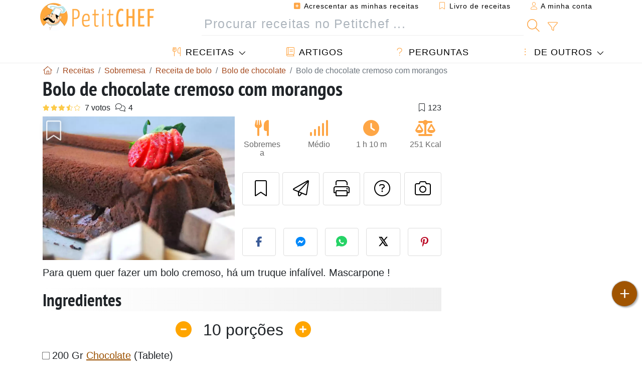

--- FILE ---
content_type: text/html; charset=UTF-8
request_url: https://pt.petitchef.com/receitas/sobremesa/bolo-de-chocolate-cremoso-com-morangos-fid-1547776
body_size: 21351
content:

	
		
						        
	                            
            		
		
		
    						    
			
    
	    	
	<!doctype html><html lang="pt"><head><meta charset="utf-8">

<link rel="preconnect" href="//googletagmanager.com">
<link rel="dns-prefetch" href="//googletagmanager.com">
<link rel="preconnect" href="//securepubads.g.doubleclick.net">
<link rel="dns-prefetch" href="//securepubads.g.doubleclick.net">
<link rel="preconnect" href="//imasdk.googleapis.com">
<link rel="dns-prefetch" href="//imasdk.googleapis.com">



<meta name="viewport" content="width=device-width, initial-scale=1">


<title>Receita de bolo de chocolate cremoso com morangos</title>
<meta name="description" content="Para quem quer fazer um bolo cremoso, há um truque infalível. Mascarpone ! - Receita Sobremesa : Bolo de chocolate cremoso com morangos de Rute_m2014">
<meta property="og:title" content="Receita de bolo de chocolate cremoso com morangos">
<meta property="og:description" content="Para quem quer fazer um bolo cremoso, há um truque infalível. Mascarpone ! - Receita Sobremesa : Bolo de chocolate cremoso com morangos de Rute_m2014"><meta property="og:type" content="website">
<meta property="og:url" content="https://pt.petitchef.com/receitas/sobremesa/bolo-de-chocolate-cremoso-com-morangos-fid-1547776">
<meta property="og:image" content="https://pt.petitchef.com/imgupl/recipe/bolo-de-chocolate-cremoso-com-morangos--66628p87316.webp"><meta property="og:locale" content="pt_PT">

<meta property="fb:app_id" content="853643267016896">
<meta name="robots" content="index,follow, max-snippet:-1, max-image-preview:large, max-video-preview:-1">
<meta name="language" content="pt">

<meta name="original-source" content="https://pt.petitchef.com/receitas/sobremesa/bolo-de-chocolate-cremoso-com-morangos-fid-1547776"><meta name="copyright" content="Copyright (c) Petitchef 2004-2026, All Rights Reserved">
<meta name="category" content="receitas">
<meta name="owner" content="MadeInWork">

<link rel="canonical" href="https://pt.petitchef.com/receitas/sobremesa/bolo-de-chocolate-cremoso-com-morangos-fid-1547776">

<link rel="alternate" type="application/rss+xml" title="Petitchef: Últimas receitas and  Latest articles" href="/upload_data/rss/pt/global.rss"><link rel="manifest" href="/upload_data/manifest/manifest-pt.json">

<meta name="msapplication-tap-highlight" content="no">	

<meta name="application-name" content="Petitchef">


<link rel="shortcut icon" type="image/x-icon" href="/favicon.ico">

<link rel="apple-touch-icon" sizes="180x180" href="/assets/images/shortcut-icon/apple-icon-180x180.png">
	
<meta name="msapplication-TileImage" content="/assets/images/shortcut-icon/ms-icon-144x144.png">
<meta name="msapplication-TileColor" content="#FFA73B">
	
<meta name="theme-color" content="#FFA73B">

	<meta name="p:domain_verify" content="d557d4dc2ea400845f31d4f5803ac8c2">



<link rel="preload" as="style" href="https://fonts.googleapis.com/css2?family=PT+Sans+Narrow:wght@400;700&display=swap">
<style type="text/css">@font-face {font-family:PT Sans Narrow;font-style:normal;font-weight:400;src:url(/cf-fonts/s/pt-sans-narrow/5.0.19/cyrillic/400/normal.woff2);unicode-range:U+0301,U+0400-045F,U+0490-0491,U+04B0-04B1,U+2116;font-display:swap;}@font-face {font-family:PT Sans Narrow;font-style:normal;font-weight:400;src:url(/cf-fonts/s/pt-sans-narrow/5.0.19/latin-ext/400/normal.woff2);unicode-range:U+0100-02AF,U+0304,U+0308,U+0329,U+1E00-1E9F,U+1EF2-1EFF,U+2020,U+20A0-20AB,U+20AD-20CF,U+2113,U+2C60-2C7F,U+A720-A7FF;font-display:swap;}@font-face {font-family:PT Sans Narrow;font-style:normal;font-weight:400;src:url(/cf-fonts/s/pt-sans-narrow/5.0.19/latin/400/normal.woff2);unicode-range:U+0000-00FF,U+0131,U+0152-0153,U+02BB-02BC,U+02C6,U+02DA,U+02DC,U+0304,U+0308,U+0329,U+2000-206F,U+2074,U+20AC,U+2122,U+2191,U+2193,U+2212,U+2215,U+FEFF,U+FFFD;font-display:swap;}@font-face {font-family:PT Sans Narrow;font-style:normal;font-weight:400;src:url(/cf-fonts/s/pt-sans-narrow/5.0.19/cyrillic-ext/400/normal.woff2);unicode-range:U+0460-052F,U+1C80-1C88,U+20B4,U+2DE0-2DFF,U+A640-A69F,U+FE2E-FE2F;font-display:swap;}@font-face {font-family:PT Sans Narrow;font-style:normal;font-weight:700;src:url(/cf-fonts/s/pt-sans-narrow/5.0.19/cyrillic/700/normal.woff2);unicode-range:U+0301,U+0400-045F,U+0490-0491,U+04B0-04B1,U+2116;font-display:swap;}@font-face {font-family:PT Sans Narrow;font-style:normal;font-weight:700;src:url(/cf-fonts/s/pt-sans-narrow/5.0.19/latin-ext/700/normal.woff2);unicode-range:U+0100-02AF,U+0304,U+0308,U+0329,U+1E00-1E9F,U+1EF2-1EFF,U+2020,U+20A0-20AB,U+20AD-20CF,U+2113,U+2C60-2C7F,U+A720-A7FF;font-display:swap;}@font-face {font-family:PT Sans Narrow;font-style:normal;font-weight:700;src:url(/cf-fonts/s/pt-sans-narrow/5.0.19/latin/700/normal.woff2);unicode-range:U+0000-00FF,U+0131,U+0152-0153,U+02BB-02BC,U+02C6,U+02DA,U+02DC,U+0304,U+0308,U+0329,U+2000-206F,U+2074,U+20AC,U+2122,U+2191,U+2193,U+2212,U+2215,U+FEFF,U+FFFD;font-display:swap;}@font-face {font-family:PT Sans Narrow;font-style:normal;font-weight:700;src:url(/cf-fonts/s/pt-sans-narrow/5.0.19/cyrillic-ext/700/normal.woff2);unicode-range:U+0460-052F,U+1C80-1C88,U+20B4,U+2DE0-2DFF,U+A640-A69F,U+FE2E-FE2F;font-display:swap;}</style>




<link rel="preload" as="style" href="/assets/dist/css/mobile2/recipe-details.1768574323.css"><link rel="stylesheet" href="/assets/dist/css/mobile2/recipe-details.1768574323.css"><link rel="stylesheet" media="screen and (min-width:902px)" href="/assets/dist/css/mobile2/css-lg-device-sb.1768574323.css">                        <link rel="preload" fetchpriority="high" as="image" href="/imgupl/recipe/bolo-de-chocolate-cremoso-com-morangos--lg-66628p87316.webp" type="image/jpeg">
        <script type="07a1f6ac383a138695fe0dd4-text/javascript">function load_ga() {const script = document.createElement('script');script.src = 'https://www.googletagmanager.com/gtag/js?id=G-VTF91KN49M';script.async = true;script.type = 'text/javascript';document.body.appendChild(script);window.dataLayer = window.dataLayer || [];function gtag(){ dataLayer.push(arguments); }gtag('js', new Date());gtag('config', 'G-VTF91KN49M');}</script>
<script type="application/ld+json">
{ 
	"@context": "https://schema.org", 
	"@graph": [ 
		{ 
			"@type": "Organization", 
			"@id": "https://pt.petitchef.com/#organization", 
			"name": "Petitchef", 
			"url": "https://pt.petitchef.com/", 
			"logo": { 
				"@type": "ImageObject", 
				"inLanguage": "pt", 
				"@id": "https://pt.petitchef.com/#/schema/logo/image/", 
				"url": "https://pt.petitchef.com/assets/images/logo.png", 
				"contentUrl": "https://pt.petitchef.com/assets/images/logo.png", 
				"width": 256, 
				"height": 256, 
				"caption": "Petitchef" 
			}, 
			"image": { 
				"@id": "https://pt.petitchef.com/#/schema/logo/image/" 
			}, 
			"brand": "Petitchef", 
			"publishingPrinciples": "https://pt.petitchef.com/privacy", 
			"sameAs": [ 
				"https://www.facebook.com/petitchefptvideos/",  
				"https://twitter.com/PetitChefPT",  
				"https://www.youtube.com/channel/UC4xKUxNFhgp3piw0olSkCfg",  
				"https://www.pinterest.pt/petitchefPT",  
				"https://instagram.com/petitchefpt/" 
			], 
			"address": { 
				"@type": "PostalAddress", 
				"streetAddress": "18 chemin Bel Air", 
				"addressLocality": "Bègles", 
				"addressRegion": "FR", 
				"postalCode": "33130", 
				"addressCountry": "FR" 
			} 
		}, 
		{ 
			"@type": "WebSite", 
			"@id": "https://pt.petitchef.com/#website", 
			"url": "https://pt.petitchef.com/", 
			"name": "Petitchef", 
			"description": "Todos os dias novas receitas com fotos, passo a passo e v\u00eddeos, s\u00f3 aqui no Petitchef.", 
			"publisher": { 
				"@id": "https://pt.petitchef.com/#organization" 
			}, 
			"potentialAction": [ 
				{ 
					"@type": "SearchAction", 
					"target": { 
						"@type": "EntryPoint", 
						"urlTemplate": "https://pt.petitchef.com/?obj=feed&action=list&q={q}" 
					}, 
					"query-input": { 
						"@type": "PropertyValueSpecification", 
						"valueRequired": true, 
						"valueName": "q" 
					} 
				} 
			], 
			"inLanguage": "pt" 
		}, 
		{ 
			"@type": "WebPage", 
			"url": "https://pt.petitchef.com/receitas/sobremesa/bolo-de-chocolate-cremoso-com-morangos-fid-1547776", 
			"name": "Receita de bolo de chocolate cremoso com morangos", 
			"mainEntity": { 
				"@id": "https://pt.petitchef.com/receitas/sobremesa/bolo-de-chocolate-cremoso-com-morangos-fid-1547776#recipe" 
			}, 
			"headline": "Receita de bolo de chocolate cremoso com morangos", 
			"description": "Para quem quer fazer um bolo cremoso, h\u00e1 um truque infal\u00edvel. Mascarpone ! - Receita Sobremesa : Bolo de chocolate cremoso com morangos de Rute_m2014", 
			"publisher": { 
				"@id": "https://pt.petitchef.com/#organization" 
			}, 
			"inLanguage": "pt", 
			"datePublished": "2014-07-17T11:00:01+02:00", 
			"dateModified": "2025-05-15T18:48:44+02:00", 
			"isPartOf": { 
				"@id": "https://pt.petitchef.com/#website" 
			}, 
			"about": { 
				"@id": "https://pt.petitchef.com/#organization" 
			}, 
			"primaryImageOfPage": { 
				"@id": "https://pt.petitchef.com/#primaryimage" 
			}, 
			"image": { 
				"@id": "https://pt.petitchef.com/#primaryimage" 
			}, 
			"breadcrumb": { 
				"@id": "https://pt.petitchef.com/receitas/sobremesa/bolo-de-chocolate-cremoso-com-morangos-fid-1547776#breadcrumb" 
			} 
		}, 
		{ 
			"@type": "ImageObject", 
			"inLanguage": "pt", 
			"@id": "https://pt.petitchef.com/#primaryimage", 
			"url": "https://pt.petitchef.com/imgupl/recipe/bolo-de-chocolate-cremoso-com-morangos--66628p87316.webp", 
			"contentUrl": "https://pt.petitchef.com/imgupl/recipe/bolo-de-chocolate-cremoso-com-morangos--66628p87316.webp", 
			"caption": "receita de bolo de chocolate cremoso com morangos" 
		},  
		[
			{ 
				"@type": "BreadcrumbList", 
				"@id": "https://pt.petitchef.com/receitas/sobremesa/bolo-de-chocolate-cremoso-com-morangos-fid-1547776#breadcrumb", 
				"itemListElement": [
					{ 
						"@type": "ListItem", 
						"position": 1, 
						"name": "In\u00edcio - Petitchef", 
						"item": "https://pt.petitchef.com/" 
					}, 
					{ 
						"@type": "ListItem",
						"position": 2,
						"name": "Receitas",
						"item": "https://pt.petitchef.com/receitas"
					},
					{ 
						"@type": "ListItem",
						"position": 3,
						"name": "Receita de bolo",
						"item": "https://pt.petitchef.com/receitas/receita-de-bolo"
					},
					{ 
						"@type": "ListItem",
						"position": 4,
						"name": "Bolo de chocolate",
						"item": "https://pt.petitchef.com/receitas/bolo-de-chocolate"
					},
					{ 
						"@type": "ListItem",
						"position": 5,
						"name": "Bolo de chocolate cremoso com morangos"
					}
				]
			},
			{ 
				"@type": "BreadcrumbList", 
				"itemListElement": [
					{ 
						"@type": "ListItem", 
						"position": 1, 
						"name": "In\u00edcio - Petitchef", 
						"item": "https://pt.petitchef.com/" 
					}, 
					{ 
						"@type": "ListItem",
						"position": 2,
						"name": "Receitas",
						"item": "https://pt.petitchef.com/receitas"
					},
					{ 
						"@type": "ListItem",
						"position": 3,
						"name": "Receitas com morango",
						"item": "https://pt.petitchef.com/receitas/receitas-com-morango"
					},
					{ 
						"@type": "ListItem",
						"position": 4,
						"name": "Bolo de morango",
						"item": "https://pt.petitchef.com/receitas/bolo-de-morango"
					},
					{ 
						"@type": "ListItem",
						"position": 5,
						"name": "Bolo de chocolate cremoso com morangos"
					}
				]
			},
			{ 
				"@type": "BreadcrumbList", 
				"itemListElement": [
					{ 
						"@type": "ListItem", 
						"position": 1, 
						"name": "In\u00edcio - Petitchef", 
						"item": "https://pt.petitchef.com/" 
					}, 
					{ 
						"@type": "ListItem",
						"position": 2,
						"name": "Receitas",
						"item": "https://pt.petitchef.com/receitas"
					},
					{ 
						"@type": "ListItem",
						"position": 3,
						"name": "Receita de bolo",
						"item": "https://pt.petitchef.com/receitas/receita-de-bolo"
					},
					{ 
						"@type": "ListItem",
						"position": 4,
						"name": "Receitas de bolo de queijo",
						"item": "https://pt.petitchef.com/receitas/receitas-de-bolo-de-queijo"
					},
					{ 
						"@type": "ListItem",
						"position": 5,
						"name": "Bolo de chocolate cremoso com morangos"
					}
				]
			},
			{ 
				"@type": "BreadcrumbList", 
				"itemListElement": [
					{ 
						"@type": "ListItem", 
						"position": 1, 
						"name": "In\u00edcio - Petitchef", 
						"item": "https://pt.petitchef.com/" 
					}, 
					{ 
						"@type": "ListItem",
						"position": 2,
						"name": "Receitas",
						"item": "https://pt.petitchef.com/receitas"
					},
					{ 
						"@type": "ListItem",
						"position": 3,
						"name": "Receita de bolo",
						"item": "https://pt.petitchef.com/receitas/receita-de-bolo"
					},
					{ 
						"@type": "ListItem",
						"position": 4,
						"name": "Bolo de mascarpone",
						"item": "https://pt.petitchef.com/receitas/bolo-de-mascarpone"
					},
					{ 
						"@type": "ListItem",
						"position": 5,
						"name": "Bolo de chocolate cremoso com morangos"
					}
				]
			},
			{ 
				"@type": "BreadcrumbList", 
				"itemListElement": [
					{ 
						"@type": "ListItem", 
						"position": 1, 
						"name": "In\u00edcio - Petitchef", 
						"item": "https://pt.petitchef.com/" 
					}, 
					{ 
						"@type": "ListItem",
						"position": 2,
						"name": "Receitas",
						"item": "https://pt.petitchef.com/receitas"
					},
					{ 
						"@type": "ListItem",
						"position": 3,
						"name": "Receita com chocolate",
						"item": "https://pt.petitchef.com/receitas/receita-com-chocolate"
					},
					{ 
						"@type": "ListItem",
						"position": 4,
						"name": "Bolo de chocolate cremoso com morangos"
					}
				]
			},
			{ 
				"@type": "BreadcrumbList", 
				"itemListElement": [
					{ 
						"@type": "ListItem", 
						"position": 1, 
						"name": "In\u00edcio - Petitchef", 
						"item": "https://pt.petitchef.com/" 
					}, 
					{ 
						"@type": "ListItem",
						"position": 2,
						"name": "Receitas",
						"item": "https://pt.petitchef.com/receitas"
					},
					{ 
						"@type": "ListItem",
						"position": 3,
						"name": "Receitas com Queijo",
						"item": "https://pt.petitchef.com/receitas/receitas-com-queijo"
					},
					{ 
						"@type": "ListItem",
						"position": 4,
						"name": "Bolo de chocolate cremoso com morangos"
					}
				]
			},
			{ 
				"@type": "BreadcrumbList", 
				"itemListElement": [
					{ 
						"@type": "ListItem", 
						"position": 1, 
						"name": "In\u00edcio - Petitchef", 
						"item": "https://pt.petitchef.com/" 
					}, 
					{ 
						"@type": "ListItem",
						"position": 2,
						"name": "Receitas",
						"item": "https://pt.petitchef.com/receitas"
					},
					{ 
						"@type": "ListItem",
						"position": 3,
						"name": "Receita com mascarpone",
						"item": "https://pt.petitchef.com/receitas/receita-com-mascarpone"
					},
					{ 
						"@type": "ListItem",
						"position": 4,
						"name": "Bolo de chocolate cremoso com morangos"
					}
				]
			}
		]
	] 
} 
</script>
<script type="application/ld+json">{
	"@context": "https://schema.org/", 
	"@type": "Recipe", 
	"@id": "https://pt.petitchef.com/receitas/sobremesa/bolo-de-chocolate-cremoso-com-morangos-fid-1547776#recipe", 
	"name": "Bolo de chocolate cremoso com morangos", 
	"inLanguage": "pt", 
	"recipeCategory": "Sobremesa", 
	"recipeCuisine": "Pt", 
	"image": "https://pt.petitchef.com/imgupl/recipe/bolo-de-chocolate-cremoso-com-morangos--66628p87316.webp", 
	"author": { 
		"@type": "Person", 
		"name": "rute_m2014", 
		"url": "http://chefonjob.blogspot.com" 
	}, 
	"datePublished": "2014-07-17T11:00:01+02:00", 
	"dateModified": "2025-05-15T18:48:44+02:00", 
	"description": "Para quem quer fazer um bolo cremoso, h\u00e1 um truque infal\u00edvel. Mascarpone !", 
	"aggregateRating": { 
		"@type": "AggregateRating", 
		"ratingValue": 3.3, 
		"bestRating": 5, 
		"ratingCount": 7, 
		"reviewCount": 4
	}, 
	"prepTime": "PT30M", 
	"cookTime": "PT40M", 
	"totalTime": "PT1H10M", 
	"recipeYield": "10", 
	"nutrition": { 
		"@type": "NutritionInformation", 
		"servingSize": "109g", 
		"calories": "251Kcal", 
		"carbohydrateContent": "39.5g", 
		"fatContent": "17.3g", 
		"saturatedFatContent": "8.4g", 
		"proteinContent": "7.2g", 
		"fiberContent": "2g", 
		"sugarContent": "28.5g", 
		"sodiumContent": "0.1g"
	}, 
	"recipeIngredient": [ 
		"200 Gr Chocolate (Tablete)", 
		"5 Ovos", 
		"1 Embalagem de Queijo Mascarpone", 
		"50 Gr de Margarina", 
		"150 Gr de A\u00e7\u00facar Amarelo", 
		"100 Gr de Farinha", 
		"8 Morangos", 
		"Q.B. de Fermento em P\u00f3"
	], 
	"recipeInstructions": [ 
		{ 
			"@type": "HowToStep", 
			"text": "Derreter a manteiga com o chocolate." 
		},  
		{ 
			"@type": "HowToStep", 
			"text": "Bater os ovos com o a\u00e7\u00facar at\u00e9 obter um aspeto cremoso do dobro do seu tamanho inicial." 
		},  
		{ 
			"@type": "HowToStep", 
			"text": "Junte o chocolate com a manteiga derretido ao preparado anterior e junte finalmente o queijo mascarpone." 
		},  
		{ 
			"@type": "HowToStep", 
			"text": "Adicione a farinha e o fermento em p\u00f3, misturando at\u00e9 ficar homog\u00e9nio." 
		},  
		{ 
			"@type": "HowToStep", 
			"text": "Deite metade do preparado numa forma (forrada com papel vegetal anti-aderente)." 
		},  
		{ 
			"@type": "HowToStep", 
			"text": "Lave e corte os morangos em 4 e espalhe por toda a massa j\u00e1 contida na forma, preencha o restante por cima com o resto do preparado." 
		},  
		{ 
			"@type": "HowToStep", 
			"text": "Leve ao forno durante 30 minutos a 200\u00ba, caso pretenda um pouco mais mousse por dentro, sen\u00e3o deixe mais 10 minutos." 
		} 
	],  
	"keywords": "sobremesas facil,bolo facil,bolo,receitas de bolo de sobremesa,queijo,chocolate,receitas de sobremesa de chocolate,morango,doce de morango,receitas de sobremesa com queijo,mascarpone,receitas de sobremesa com mascarpone,bolo de chocolate,bolo de morango,receitas de bolo de queijo,bolo de mascarpone,sobremesa"
}</script>
				
<script type="07a1f6ac383a138695fe0dd4-text/javascript">
	function load_akcelo_video_header() {
		var script = document.createElement("script");
		script.src = "https://ads.sportslocalmedia.com/slm.prebid.ptitchefportugal3.js";
		document.head.appendChild(script);
	}
</script>


<style>
    .akcelo-wrapper {
        display: grid;
        place-items: center;
        grid-template-columns: 1fr;
        text-align: center;
        position: relative;
        overflow: hidden;
    }
    .akcelo-wrapper.akcelo-wrapper-label:before {
        content: attr(data-ad-text);
        color: #777777;
        font-size: 11px;
        text-align: center;
        position: absolute;
        width: 100%;
        top: 2px;
    }
    .akcelo-wrapper.akcelo-wrapper-label {
        box-sizing: content-box;
        padding: 20px 0 0;
    }
    .akcelo-placeholder:not(.akcelo-loaded) {
        background-color: #f9f9f9;
        background-clip: content-box;
    }
    .akcelo-placeholder:not(.akcelo-loaded)::after {
        border: 1px solid #696969;
        border-radius: 2px;
        color: #696969;
        content: attr(data-placeholder-text);
        font-size: 11px;
        line-height: 1;
        padding: 3px 4px 1px;
        position: absolute;
        background-color: transparent;
        font-family: Arial,sans-serif;
    }
    .akcelo-video > div:first-child {
        width: 100%;
        position: absolute;
        top: 0;
        bottom: 0;
        left: 0;
        right: 0
    }
    .akcelo-video.akcelo-wrapper-label > div:first-child {
        top: 20px;
    }
    @media (pointer:coarse) {
        .akcelo-wrapper.akcelo-desktop {
            display: none;
        }
    }
    @media (pointer:fine) {
        .akcelo-wrapper.akcelo-mobile {
            display: none;
        }
    }
</style>
</head>    	<body>
	    
        					

	

<header id="header-menu" class="fixed-top">
	
	<nav class="container navbar navbar-expand-lg">
	            
				
		<a class="navbar-brand" href="/">			
							<img loading="lazy" src="/assets/images/mobile2/logo-petitchef.png" width="136" height="36" alt="Petitchef">
					</a>
		
		<button class="navbar-toggler link-dynamic" data-obj="fav" data-action="fav_recipe_list" aria-expanded="false" title="Livro de receitas">
			<i class="fal fa-bookmark" aria-hidden="true"></i>
		</button>
		
					<button class="navbar-toggler link-dynamic" type="button" aria-expanded="false" aria-label="A minha conta" title="A minha conta">
				<i class="fal fa-user" aria-hidden="true"></i>
			</button>
				
		<button class="navbar-toggler nbt-btn-search" type="button" data-toggle="collapse" data-target="#navbar-search" aria-controls="navbar-search" aria-expanded="false" aria-label="Toggle Search">
			<i class="fal fa-magnifying-glass fa-fw" aria-hidden="true"></i>
		</button>
				
		<button class="navbar-toggler collapsed" type="button" data-toggle="collapse" data-target="#navbar-menu" aria-controls="navbar-menu" aria-expanded="false" aria-label="Toggle navigation">				
			<span class="icon-bar top-bar"></span>
			<span class="icon-bar middle-bar"></span>
			<span class="icon-bar bottom-bar"></span>
		</button>
				
				
				
				<div class="wrapper-navbar-nav">
			<div class="">
					<div class="collapse navbar-collapse" id="navbar-member">
		<ul class="navbar-nav ml-auto">
							<li class="site-mode-recipe-switch">
										</li>
														<li class="nav-item dropdown disabled">
					<a class="nav-link link-dynamic" data-obj="myaccount_recipe" data-action="form" href="#" ><i class="fas fa-square-plus" aria-hidden="true"></i> Acrescentar as minhas receitas</a>
				</li>
				
								<li class="nav-item dropdown disabled">
					<a class="nav-link link-dynamic" data-obj="fav" data-action="fav_recipe_list" href="#"><i class="fal fa-bookmark"></i> Livro de receitas <span class="count-fav-recipe d-none">0</span></a>
				</li>
						
										<li class="nav-item dropdown disabled">
					<a class="nav-link link-dynamic" href="#"><i class="fal fa-user"></i> A minha conta</a>
				</li>
									</ul>
	</div>													<div class="collapse navbar-collapse" id="navbar-search">		
		<form action="/index.php" role="search">
						<input type="hidden" name="obj" value="feed">
			<input type="hidden" name="action" value="list">
			<input type="hidden" name="tracker" value="mobile-navbar">
						
			<div class="input-group input-group-lg nbs-main-btns">
				<input type="text" name="q" value="" class="form-control" placeholder="Procurar receitas no Petitchef ..." aria-label="Procurar receitas no Petitchef ..." aria-describedby="nbs-btn-submit">				
				<div class="input-group-append">
					<button class="btn btn-submit" type="submit" id="nbs-btn-submit" aria-label="Procurar receitas no Petitchef"><i class="fal fa-magnifying-glass fa-fw" aria-hidden="true"></i></button>
				</div>
									<div class="input-group-append">
						<a class="btn btn-advsearch link-dynamic" data-obj="feed" data-action="advanced_search" href="#" title="Busca avançada"><i class="fal fa-filter fa-fw" aria-hidden="true"></i></a>
					</div>
							</div>
			
						
		</form>
	</div>					
							</div>
								<div class="collapse navbar-collapse" id="navbar-menu">
		<ul class="navbar-nav">
						<li class="nav-item dropdown mega-dropdown-menu">
								<a class="nav-link dropdown-toggle" href="/receitas" id="dropdown-recipes" data-toggle="dropdown" aria-haspopup="true" aria-expanded="false"><i class="fal fa-utensils fa-fw" aria-hidden="true"></i> Receitas</a>				
				<div class="dropdown-menu" aria-labelledby="dropdown-recipes">
					
					<div class="row mx-0">
						<div class="col-12 col-lg border border-left-0 border-top-0 border-bottom-0">
							<ul class="mega-menu-item">
								<li class="ddm-header"><i class="fal fa-fork fa-fw" aria-hidden="true"></i> <a href="/receitas">Receitas</a></li>
								<li><i class="fal fa-plus fa-fw" aria-hidden="true"></i> <a class="link-dynamic" data-obj="myaccount_recipe" data-action="form" href="#">Acrescentar as minhas receitas</a></li>
                                <li><div class="dropdown-divider"></div></li>
                                <li class="i-angle"><a href="/ultimas-receitas">Últimas receitas</a></li>
								<li class="i-angle"><a href="/melhores-receitas">Melhores receitas</a></li>
								<li class="i-angle"><a href="/mais-vistas">Mais vistas</a></li>
								<li><div class="dropdown-divider"></div></li>
								<li><i class="fal fa-refrigerator fa-fw" aria-hidden="true"></i> <a href="/receitas-por-ingredientes">Receita por ingrediente</a></li>
																	<li><i class="fal fa-video fa-fw" aria-hidden="true"></i> <a href="/receitas-em-video">Receitas em vídeo</a></li>
																<li><i class="fal fa-star fa-fw" aria-hidden="true"></i> <a href="/votar-nas-receitas">Avaliar esta receita</a></li>
								<li><i class="fal fa-face-smile fa-fw" aria-hidden="true"></i> <a href="/bom-mau">Bom ou Mau</a></li>
								<li><div class="dropdown-divider"></div></li>
							</ul>
						</div>
						<div class="col-12 col-lg border border-left-0 border-top-0 border-bottom-0">							
							<ul class="mega-menu-item">
								<li class="ddm-header"><i class="fal fa-spoon fa-fw" aria-hidden="true"></i> Receitas por tipo</li>
																	<li><i class="fal fa-pretzel fa-fw"></i> <a href="/receitas/aperitivo">Aperitivo</a></li>
																	<li><i class="fal fa-salad fa-fw"></i> <a href="/receitas/entrada">Entrada</a></li>
																	<li><i class="fal fa-turkey fa-fw"></i> <a href="/receitas/prato-principal">Prato Principal</a></li>
																	<li><i class="fal fa-cake-slice fa-fw"></i> <a href="/receitas/sobremesa">Sobremesa</a></li>
																	<li><i class="fal fa-popcorn fa-fw"></i> <a href="/receitas/lanche">Lanche</a></li>
																	<li><i class="fal fa-wine-bottle fa-fw"></i> <a href="/receitas/bebida">Bebida</a></li>
																	<li><i class="fal fa-french-fries fa-fw"></i> <a href="/receitas/acompanhamento">Acompanhamento</a></li>
																	<li><i class="fal fa-plate-utensils fa-fw"></i> <a href="/receitas/outro">Outro</a></li>
																<li><div class="dropdown-divider"></div></li>
								<li><i class="fal fa-sun fa-fw" aria-hidden="true"></i> <a href="/receitas/receitas-sazonais">Receitas sazonais</a></li>								
							</ul>
						</div>
						<div class="col-12 col-lg border border-left-0 border-top-0 border-bottom-0">
							<ul class="mega-menu-item">
								<li class="ddm-header"><i class="fal fa-plate-utensils fa-fw" aria-hidden="true"></i> Menus</li>
								<li class="i-angle"><a href="/menu-do-dia">Menu do dia</a></li>
								<li class="i-angle"><a href="/menus-anteriores">Ver todos os menus</a></li>
														
							</ul>
							<div class="dropdown-divider"></div>
															<div class="font-weight-bold mb-3"><i class="fal fa-utensils fa-fw" aria-hidden="true"></i> <a href="/silo">Coleções de receitas</a></div>                                
													</div>						
					</div>
					
									</div>
			</li>
						<li class="nav-item dropdown">
				<a class="nav-link" href="/artigos"><i class="fal fa-book fa-fw" aria-hidden="true"></i> Artigos</a>
			</li>
									<li class="nav-item dropdown">
				<a class="nav-link" href="/qa"><i class="fal fa-question fa-fw" aria-hidden="true"></i> Perguntas</a>
			</li>
									<li class="nav-item dropdown">
								<a class="nav-link dropdown-toggle" href="#" id="dropdown-others" data-toggle="dropdown" aria-haspopup="true" aria-expanded="false"><i class="fal fa-ellipsis-vertical fa-fw" aria-hidden="true"></i> De outros</a>
				<div class="dropdown-menu" aria-labelledby="dropdown-others">
																					<a class="dropdown-item" href="/poll/quais-sao-os-planos-para-2026-pid-954"><i class="fal fa-chart-area fa-fw" aria-hidden="true"></i> Pergunta do dia</a>									
					                    															 
										<a class="dropdown-item" href="/nutrition-calc"><i class="fal fa-calculator fa-fw" aria-hidden="true"></i> Calculadora nutricional</a>
					<a class="dropdown-item" href="/conversor-de-unidades-de-cozinha"><i class="fal fa-scale-balanced fa-fw" aria-hidden="true"></i> Conversor de unidades de cozinha</a>					
					<a class="dropdown-item" href="/contact"><i class="fal fa-envelope fa-fw" aria-hidden="true"></i> Contactos</a>
				</div>
			</li>
		</ul>		
	</div>					</div>
		
			</nav>
		</header>		        
				<nav id="nav-secondary" role="navigation" aria-label="Receita navigation" class="container d-none"><div class="ns-body"><button type="button" class="nsb-item scroll-link" data-ref="ref-ingred"><span>Ingredientes</span></button><button type="button" class="nsb-item scroll-link" data-ref="ref-steps"><span>Preparação</span></button><button type="button" class="nsb-item scroll-link" data-ref="ref-nutrition"><span>Nutrição</span></button><button type="button" class="nsb-item scroll-link" data-id="vote-comments"><span>Comentários (4)</span></button><button type="button" class="nsb-item open-modal" data-action="question"><span>Perguntas <i class="fal fa-plus fa-fw ml-1" aria-hidden="true"></i></span></button><button type="button" class="nsb-item scroll-link" data-ref="ref-cooked"><span>Título da receita</span></button></div></nav>			
		
		<div id="page" class="container">
										<nav class="breadcrumb-scroll" aria-label="breadcrumb"><ol itemscope itemtype="https://schema.org/BreadcrumbList" class="breadcrumb flex-row"><li itemprop="itemListElement" itemscope itemtype="https://schema.org/ListItem" class="breadcrumb-item"><a itemprop="item" itemtype="https://schema.org/Thing" href="https://pt.petitchef.com/" title="Início - Petitchef"><span itemprop="name" class="fal fa-house fa-fw" aria-hidden="true"><i hidden>Início - Petitchef</i></span></a><meta itemprop="position" content="1"></li><li itemprop="itemListElement" itemscope itemtype="https://schema.org/ListItem" class="breadcrumb-item"><a itemprop="item" itemtype="https://schema.org/Thing" href="https://pt.petitchef.com/receitas"><span itemprop="name">Receitas</span></a><meta itemprop="position" content="2"></li><li itemprop="itemListElement" itemscope itemtype="https://schema.org/ListItem" class="breadcrumb-item"><a itemprop="item" itemtype="https://schema.org/Thing" href="https://pt.petitchef.com/receitas/sobremesa"><span itemprop="name">Sobremesa</span></a><meta itemprop="position" content="3"></li><li itemprop="itemListElement" itemscope itemtype="https://schema.org/ListItem" class="breadcrumb-item"><a itemprop="item" itemtype="https://schema.org/Thing" href="https://pt.petitchef.com/receitas/receita-de-bolo"><span itemprop="name">Receita de bolo</span></a><meta itemprop="position" content="4"></li><li itemprop="itemListElement" itemscope itemtype="https://schema.org/ListItem" class="breadcrumb-item"><a itemprop="item" itemtype="https://schema.org/Thing" href="https://pt.petitchef.com/receitas/bolo-de-chocolate"><span itemprop="name">Bolo de chocolate</span></a><meta itemprop="position" content="5"></li><li class="breadcrumb-item active" aria-current="page"><span>Bolo de chocolate cremoso com morangos</span></li></ol></nav>			            
                                                            
							<main id="page-main">
					
								
									
						
			
		
			<article>
    <header>
                    <h1 class="title animated fadeInDown">Bolo de chocolate cremoso com morangos</h1>

            			
		<div class="details-top-stats">
					<span class="scroll-link" data-id="vote-comments" data-offset="60" data-content="7 votos" aria-hidden="true" title="3.3/5, 7 votos">
				<i class="note-fa n35"></i>
			</span>
										<span class="scroll-link" data-id="vote-comments" data-offset="60" data-content="4" aria-hidden="true" title="4 comentários">
					<i class="fal fa-comments fa-fw"></i>
				</span>
										<span class="ml-auto" data-content="123" aria-hidden="true" title="123 favoritos"><i class="fal fa-bookmark fa-fw" aria-hidden="true"></i></span>
				
			</div>
	            
                    
            <div class="row rd-head">
                <div class="col-sm-6">
                    <i data-id="1547776" class="btn-fav" aria-hidden="true" title="Salvar nas minhas receitas"></i>									
                                        
                                                                        <img fetchpriority="high" src="/imgupl/recipe/bolo-de-chocolate-cremoso-com-morangos--lg-66628p87316.webp" srcset="/imgupl/recipe/bolo-de-chocolate-cremoso-com-morangos--md-66628p87316.webp 600w, /imgupl/recipe/bolo-de-chocolate-cremoso-com-morangos--lg-66628p87316.webp 1200w" sizes="(max-width: 576px) calc(100vw - 30px), 383px" width="1200" height="900" alt="Bolo de chocolate cremoso com morangos" data-gallery="recipe-gallery" class="img-fluid recipe-photo">
                                                            </div>

                <div class="col-sm-6 rdh-data pl-0">				
                    	
                        <div class="rd-bar-ico"><div class="rdbi-item" title="Tipo de receita: Sobremesa"><div class="rdbii-icon"><i class="fas fa-utensils" aria-hidden="true"></i></div><div class="rdbii-val">Sobremesa</div></div><div class="rdbi-item" title="Dificuldade: Médio"><div class="rdbii-icon"><i class="fas fa-signal" aria-hidden="true"></i></div><div class="rdbii-val">Médio</div></div><div class="rdbi-item" title="Total time: 1 h 10 m"><div class="rdbii-icon"><i class="fas fa-clock" aria-hidden="true"></i></div><div class="rdbii-val">1 h 10 m</div></div><div class="rdbi-item" title="Calorias: 251 Kcal / 1 porção"><div class="rdbii-icon"><i class="fas fa-scale-balanced" aria-hidden="true"></i></div><div class="rdbii-val">251 Kcal</div></div></div>                    
                    
                    
                    <div class="rd-useful-box">					
                        <button type="button" class="btn btn-outline btn-fav" data-toggle="tooltip" data-placement="bottom" title="Salvar nas minhas receitas" aria-label="Salvar nas minhas receitas"></button>				
                        <button type="button" class="btn btn-outline open-modal" data-action="send2friend" data-toggle="tooltip" data-placement="bottom" title="Enviar esta receita a um amigo"><i class="fal fa-paper-plane fa-fw" aria-hidden="true"></i><span class="sr-only">Enviar esta receita a um amigo</span></button>
                                                    <button type="button" class="btn btn-outline btn-print" data-toggle="tooltip" data-placement="bottom" title="Imprima esta página"><i class="fal fa-print fa-fw" aria-hidden="true"></i><span class="sr-only">Imprima esta página</span></button>
                                                                                                <button type="button" class="btn btn-outline open-modal" data-action="question" data-toggle="tooltip" data-placement="bottom" title="Falar com o autor da receita"><i class="fal fa-circle-question fa-fw" aria-hidden="true"></i><span class="sr-only">Falar com o autor da receita</span></button>                                                    <button type="button" class="btn btn-outline scroll-link" data-id="rd-cooked"><i class="fal fa-camera fa-fw" aria-hidden="true"></i> <span class="sr-only">Fez esta receita? Compartilhe</span></button>
                                            </div>

                                            <div class="social-share-custom ssc-color ssc-h mt-3 mb-2"><button type="button" class="ssc-btn sscb-facebook" aria-label="Share on Facebook"><i class="fab fa-facebook-f fa-fw" aria-hidden="true"></i></button><button type="button" class="ssc-btn sscb-fbmessenger" aria-label="Share on Messenger"><i class="fab fa-facebook-messenger fa-fw" aria-hidden="true"></i></button><button type="button" class="ssc-btn sscb-whatsapp" data-message="" aria-label="Share on WhatsApp"><svg width="22" height="22" viewBox="0 0 24 24"><path fill="#25D366" d="M12 0C5.373 0 0 4.98 0 11.125c0 2.05.574 4.05 1.66 5.79L.057 23.12l6.47-1.64a12.08 12.08 0 0 0 5.473 1.346C18.627 22.826 24 17.847 24 11.7 24 4.98 18.627 0 12 0Z"/><path fill="white" d="M17.358 14.895c-.293-.15-1.73-.852-2-1.01-.27-.154-.466-.23-.66.08-.193.308-.758 1.008-.93 1.22-.17.216-.34.232-.633.08-.293-.152-1.24-.457-2.35-1.46a8.81 8.81 0 0 1-1.65-2.04c-.173-.308-.017-.474.13-.623.13-.128.293-.33.44-.493.147-.162.196-.27.293-.458.1-.186.05-.347-.02-.493-.07-.146-.66-1.583-.9-2.16-.24-.577-.48-.5-.66-.51-.17-.006-.366-.01-.56-.01a1.1 1.1 0 0 0-.8.367c-.26.276-.99.972-.99 2.37s1.015 2.75 1.16 2.947c.143.196 2 3.058 4.8 4.31 1.8.783 2.1.85 2.85.72.46-.078 1.41-.576 1.61-1.133.2-.556.2-1.03.143-1.13-.06-.102-.23-.152-.483-.272Z"/></svg></button><button type="button" class="ssc-btn sscb-twitter" aria-label="Share on Twitter"><svg width="22" height="22" viewBox="0 0 24 24" fill="black" xmlns="http://www.w3.org/2000/svg"><path d="M18.74 2H21.68L14.92 10.03L22.5 21.97H15.89L11.04 14.97L5.41 21.97H2.47L9.73 13.3L2.5 2H9.27L13.64 8.42L18.74 2ZM17.62 19.88H19.39L7.1 3.97H5.19L17.62 19.88Z"/></svg></button><button type="button" class="ssc-btn sscb-pinterest" data-pin-do="buttonPin" data-pin-custom="true" aria-label="Share on Pinterest"><i class="fab fa-pinterest-p fa-fw" aria-hidden="true"></i></button></div>                    
                                    </div>
            </div>			
        
        			
            <p class="rd-summary">Para quem quer fazer um bolo cremoso, há um truque infalível. Mascarpone !</p>
            </header>

		 
    <button id="btn-ingredients-modal" type="button" data-action="ingredients" class="btn btn-main btn-sm open-modal" aria-label="Ingredientes" title="Ingredientes">
        <i class="fal fa-clipboard fa-fw"></i>
    </button>
       
			            
            
				<section id="rd-ingredients"><h2 id="ref-ingred" class="title">Ingredientes</h2>	<div class="servings-form-wrapper" title="Número de doses">
		<span class="servings-form" data-servings="10" aria-label="Número de doses">
			<span class="sf-btn sf-btn-minus" data-sense="minus"><i class="fas fa-minus-circle fa-fw" aria-hidden="true"></i></span>
			<span class="sf-val" data-last="10" data-trans-servings="porções">10</span>
			<span class="sf-btn sf-btn-plus" data-sense="plus"><i class="fas fa-circle-plus fa-fw" aria-hidden="true"></i></span>
		</span>
	</div>
																		<ul class="ingredients-ul">
																									<li class="il" id="il-0">
						<input type="checkbox" id="ilg-0"><label for="ilg-0">200 Gr <a href="/receitas/receita-com-chocolate">Chocolate</a> (Tablete)</label>
					</li>
											
																														<li class="il" id="il-1">
						<input type="checkbox" id="ilg-1"><label for="ilg-1">5 <a href="/receitas/receitas-com-ovos">Ovos</a></label>
					</li>
											
																														<li class="il" id="il-2">
						<input type="checkbox" id="ilg-2"><label for="ilg-2">1 Embalagem de Queijo <a href="/receitas/receita-com-mascarpone">Mascarpone</a></label>
					</li>
											
																														<li class="il" id="il-3">
						<input type="checkbox" id="ilg-3"><label for="ilg-3">50 Gr de Margarina</label>
					</li>
											
																														<li class="il" id="il-4">
						<input type="checkbox" id="ilg-4"><label for="ilg-4">150 Gr de Açúcar Amarelo</label>
					</li>
											
																														<li class="il" id="il-5">
						<input type="checkbox" id="ilg-5"><label for="ilg-5">100 Gr de Farinha</label>
					</li>
											
																														<li class="il" id="il-6">
						<input type="checkbox" id="ilg-6"><label for="ilg-6">8 <a href="/receitas/receitas-com-morango">Morangos</a></label>
					</li>
											
																														<li class="il" id="il-7">
						<input type="checkbox" id="ilg-7"><label for="ilg-7">Q.B. de Fermento em Pó</label>
					</li>
											
						</ul>
	
</section>				
											     			<div id="div-gpt-ad-PC_mobile_Incontent-0" style="min-width:336px;min-height:300px; display: flex; align-items: center; justify-content: center; text-align:center; "></div>
			    				
				
								
														<aside aria-label="Newsletter"><fieldset class="form-nl fnl-bg fnl-lg my-5"><div class="fnl-title">Receber o menu do dia</div><div class="fnl-text">Para receber  o <b>Menu do Dia</b> do Petitchef deverá <b>introduzir o seu email</b>.</div><input type="hidden" name="nl_source" value="site_recipedetails"><div class="fnl-step1 fnl-content"><div class="fnls1-group"><input class="form-control nl-email" type="text" name="email" title="Email" placeholder="Email:" aria-label="Inscreva-se na Newsletter" aria-describedby="fnl-btn-183"><button class="btn btn-main btn-subscribe" type="submit" id="fnl-btn-183" title="Inscreva-se">Inscreva-se</button></div></div></fieldset></aside>																									<aside id="rd-ralated-recipevideo"><h2 class="title">Receitas semelhantes</h2><style>
    .akcelo-adunit-14999 {
        width:100%;
        height:360px;
    }
    @media (pointer:coarse) {
        .akcelo-adunit-14999 {
            width:100%;
            height:180px;
        }
    }
</style>
<div class="akcelo-wrapper akcelo-video akcelo-adunit-15324">
    <div id="Ptitchefportugal_PlayRVideo" data-video-id="fid#1575198"></div>
</div>
<script type="07a1f6ac383a138695fe0dd4-application/javascript">
    var slmadshb = slmadshb || {};
    slmadshb.que = slmadshb.que || [];
    slmadshb.que.push(function() {
        slmadshb.display("Ptitchefportugal_PlayRVideo");
    });
</script>
<br><br><aside>							
							
			
				<section id="rd-steps"><h2 id="ref-steps" class="title">Preparação</h2><div class="rd-times"><div class="rdt-item"><i>Preparação</i>30 min</div><div class="rdt-item"><i>Cozedura</i>40 min</div></div><ul class="rd-steps"><li>Derreter a manteiga com o chocolate.</li><li>Bater os ovos com o açúcar até obter um aspeto cremoso do dobro do seu tamanho inicial.</li><li>Junte o chocolate com a manteiga derretido ao preparado anterior e junte finalmente o queijo mascarpone.</li><li>Adicione a farinha e o fermento em pó, misturando até ficar homogénio. 			<div id="div-gpt-ad-PC_mobile_336x280_1-0" style="min-width:336px;min-height:300px; display: flex; align-items: center; justify-content: center; text-align:center; "></div></li><li>Deite metade do preparado numa forma (forrada com papel vegetal anti-aderente).</li><li>Lave e corte os morangos em 4 e espalhe por toda a massa já contida na forma, preencha o restante por cima com o resto do preparado.</li><li>Leve ao forno durante 30 minutos a 200º, caso pretenda um pouco mais mousse por dentro, senão deixe mais 10 minutos.</li></ul></section><section id="vote-comments-just-from" class="vote-comments" data-table-name="feed_data" data-table-id="1547776" data-table-member-id="364002" data-table-member-username="rute_m2014" data-table-member-photo="/imgupl/member/xs-364002.jpg" data-comment-photo-enabled="1" aria-label="Avaliação / Comentários"><h2 class="title" data-count=" (4)">Avaliar esta receita</h2><div class="vc-form" data-table="feed_data" data-id="1547776" data-rate-hint1="Mau" data-rate-hint2="Médio" data-rate-hint3="Bom" data-rate-hint4="Muito Bom" data-rate-hint5="Excelente !">
	    <div class="vcf-stars vcf-radios">
		            
            <div class="vcfs-trigger vcfr-trigger">
                                    <label data-note="5" class="star mr-3 d-block"><input type="radio" value="5" data-note="5" class="star"> <i class="fas fa-star star" data-note="5"></i><i class="fas fa-star star" data-note="5"></i><i class="fas fa-star star" data-note="5"></i><i class="fas fa-star star" data-note="5"></i><i class="fas fa-star star" data-note="5"></i> Excelente !</label>                    
                                    <label data-note="4" class="star mr-3 d-block"><input type="radio" value="4" data-note="4" class="star"> <i class="fas fa-star star" data-note="4"></i><i class="fas fa-star star" data-note="4"></i><i class="fas fa-star star" data-note="4"></i><i class="fas fa-star star" data-note="4"></i><i class="fal fa-star star" data-note="4"></i> Muito Bom</label>                    
                                    <label data-note="3" class="star mr-3 d-block"><input type="radio" value="3" data-note="3" class="star"> <i class="fas fa-star star" data-note="3"></i><i class="fas fa-star star" data-note="3"></i><i class="fas fa-star star" data-note="3"></i><i class="fal fa-star star" data-note="3"></i><i class="fal fa-star star" data-note="3"></i> Bom</label>                    
                                    <label data-note="2" class="star mr-3 d-block"><input type="radio" value="2" data-note="2" class="star"> <i class="fas fa-star star" data-note="2"></i><i class="fas fa-star star" data-note="2"></i><i class="fal fa-star star" data-note="2"></i><i class="fal fa-star star" data-note="2"></i><i class="fal fa-star star" data-note="2"></i> Médio</label>                    
                                    <label data-note="1" class="star mr-3 d-block"><input type="radio" value="1" data-note="1" class="star"> <i class="fas fa-star star" data-note="1"></i><i class="fal fa-star star" data-note="1"></i><i class="fal fa-star star" data-note="1"></i><i class="fal fa-star star" data-note="1"></i><i class="fal fa-star star" data-note="1"></i> Mau</label>                    
                            </div>
            <input class="vcfs-input" type="hidden" data-filled="fas fa-star" data-empty="fal fa-star">
        	</div>
	</div>
</section> 			<div id="div-gpt-ad-PC_mobile_336x280_2-0" style="min-width:336px;min-height:300px; display: flex; align-items: center; justify-content: center; text-align:center; "></div>				
                            		
        
        <section id="rd-nutrition">	
    <div class="nutritional-head">
        <h2 id="ref-nutrition" class="stitle">Nutrição</h2>
        <div class="nutritional-switch">
            <span class="nutritional-switch-btn active" data-for="1serving">para 1 dose</span> / <span class="nutritional-switch-btn" data-for="100g">para 100 g</span>
        </div>
    </div>	
	
	<div id="nutritional-data" class="nutritional-v3" name="nutrition">
		<div class="n-main">
									<div class="nm-calories ns-field" data-val_100g="230Kcal">
				<span><i class="fal fa-scale-balanced fa-fw"></i> Calorias:</span> <span>251Kcal</span>
			</div>
		</div>
		<ul class="n-list">
																																	<li class="nl-item ns-field" data-val_100g="36.2g" title="Glícidos: 13%, 39.5g/1 porção (109g), 36.242g/100g">
					<span class="nli-label">Glícidos:</span> <span class="nli-val">39.5g</span>
				</li>
																								<li class="nl-item ns-field" data-val_100g="15.9g" title="Gord total: 27%, 17.3g/1 porção (109g), 15.887g/100g">
					<span class="nli-label">Gord total:</span> <span class="nli-val">17.3g</span>
				</li>
																								<li class="nl-item ns-field" data-val_100g="7.7g" title="Gord.sat.: 42%, 8.4g/1 porção (109g), 7.674g/100g">
					<span class="nli-label">Gord.sat.:</span> <span class="nli-val">8.4g</span>
				</li>
																								<li class="nl-item ns-field" data-val_100g="6.6g" title="Proteínas: 14%, 7.2g/1 porção (109g), 6.6g/100g">
					<span class="nli-label">Proteínas:</span> <span class="nli-val">7.2g</span>
				</li>
																								<li class="nl-item ns-field" data-val_100g="1.8g" title="Fibras: 8%, 2g/1 porção (109g), 1.8g/100g">
					<span class="nli-label">Fibras:</span> <span class="nli-val">2g</span>
				</li>
																								<li class="nl-item ns-field" data-val_100g="26.1g" title="Açúcar: 36%, 28.5g/1 porção (109g), 26.091g/100g">
					<span class="nli-label">Açúcar:</span> <span class="nli-val">28.5g</span>
				</li>
																			<li class="nl-item" title="ProPoints: 9">
					<span class="nli-label">ProPoints:</span> <span class="nli-val">9</span>
				</li>
										<li class="nl-item" title="SmartPoints:13">
					<span class="nli-label">SmartPoints:</span> 
					<span class="nli-val">13 </span>
				</li>
					</ul>
		<div class="nm-info" data-val_100g="Informação nutricional para 100 g">Informação nutricional para 1 dose (109g)</div>
		
		<div class="icons-list"><div><i class="fal fa-seedling"></i>Vegetariano</div></div>			
		
			</div>
</section>    
        		
		        
		<section id="rd-owner" class="text-right mb-3">
            <a class="rd-owner" href="/members/rute-m2014-mid-364002/recipes"><span class="rdo-icon box-img-circle"><img loading="lazy" src="/imgupl/member/xs-364002.jpg" width="36" height="36" alt="rute_m2014"></span><span class="rdo-user" data-text="Mais receitas">Rute_m2014</span></a>        </section>
        
                
				        
        		
									
				<section id="rd-qa"><h2 id="ref-qa" class="title">Perguntas</h2><div id="rd-qa-list"><button type="button" class="btn btn-main btn-block open-modal mb-3" data-action="question"><i class="fal fa-plus fa-fw"></i> Falar com o autor da receita</button></div></section>				
				<section id="rd-cooked-photos"><h2 id="ref-cooked" class="title">Título da receita</h2><div id="rd-cooked" data-id="1547776" data-redirect="DctBDsMgDAXRu6Rrh0Zqg0pPQ8AE1NCPbN9fYTfS02jYnp+wVLOhwblh62BrliqXNaE74cTNojrFIdxZoztwgTJTqki4os2aAgXNgTok/k8olZZpe7+89/tD8jT8OFOB9OV7Aw==" class="mb-4">            <div id="rd-cooked-form" data-offset="123"><a class="btn btn-main btn-block link-dynamic" data-source="RECIPE_COOKED" data-redirect="DctBDsMgDAXRu6Rrh0Zqg0pPQ8AE1NCPbN9fYTfS02jYnp+wVLOhwblh62BrliqXNaE74cTNojrFIdxZoztwgTJTqki4os2aAgXNgTok/k8olZZpe7+89/tD8jT8OFOB9OV7Aw==" href="#"><i class="fal fa-camera fa-fw fa-2x d-block mb-2 mx-auto" aria-hidden="true"></i>Fez esta receita? Compartilhe</a></div><div id="rd-cooked-list"></div></div></section>				
				
					
		
        		
		
                
        	
		
					 			<div id="div-gpt-ad-PC_mobile_336x280_3-0" style="min-width:336px;min-height:300px; display: flex; align-items: center; justify-content: center; text-align:center; "></div>
		
																<section id="vote-comments" class="vote-comments" data-table-name="feed_data" data-table-id="1547776" data-table-member-id="364002" data-table-member-username="rute_m2014" data-table-member-photo="/imgupl/member/xs-364002.jpg" data-comment-photo-enabled="1" aria-label="Avaliação / Comentários"><h2 id="vc-title" class="vc-title title" data-count=" (4)">Comentários</h2><div class="vc-form" data-table="feed_data" data-id="1547776" data-rate-hint1="Mau" data-rate-hint2="Médio" data-rate-hint3="Bom" data-rate-hint4="Muito Bom" data-rate-hint5="Excelente !">
	        <div class="vcf-title">Avaliar esta receita:</div>
        <div class="vcf-stars vcf-radios">
		            
            <div class="vcfs-trigger vcfr-trigger">
                                    <label data-note="5" class="star mr-3 d-block"><input type="radio" value="5" data-note="5" class="star"> <i class="fas fa-star star" data-note="5"></i><i class="fas fa-star star" data-note="5"></i><i class="fas fa-star star" data-note="5"></i><i class="fas fa-star star" data-note="5"></i><i class="fas fa-star star" data-note="5"></i> Excelente !</label>                    
                                    <label data-note="4" class="star mr-3 d-block"><input type="radio" value="4" data-note="4" class="star"> <i class="fas fa-star star" data-note="4"></i><i class="fas fa-star star" data-note="4"></i><i class="fas fa-star star" data-note="4"></i><i class="fas fa-star star" data-note="4"></i><i class="fal fa-star star" data-note="4"></i> Muito Bom</label>                    
                                    <label data-note="3" class="star mr-3 d-block"><input type="radio" value="3" data-note="3" class="star"> <i class="fas fa-star star" data-note="3"></i><i class="fas fa-star star" data-note="3"></i><i class="fas fa-star star" data-note="3"></i><i class="fal fa-star star" data-note="3"></i><i class="fal fa-star star" data-note="3"></i> Bom</label>                    
                                    <label data-note="2" class="star mr-3 d-block"><input type="radio" value="2" data-note="2" class="star"> <i class="fas fa-star star" data-note="2"></i><i class="fas fa-star star" data-note="2"></i><i class="fal fa-star star" data-note="2"></i><i class="fal fa-star star" data-note="2"></i><i class="fal fa-star star" data-note="2"></i> Médio</label>                    
                                    <label data-note="1" class="star mr-3 d-block"><input type="radio" value="1" data-note="1" class="star"> <i class="fas fa-star star" data-note="1"></i><i class="fal fa-star star" data-note="1"></i><i class="fal fa-star star" data-note="1"></i><i class="fal fa-star star" data-note="1"></i><i class="fal fa-star star" data-note="1"></i> Mau</label>                    
                            </div>
            <input class="vcfs-input" type="hidden" data-filled="fas fa-star" data-empty="fal fa-star">
        	</div>
	</div>
<div class="d-flex justify-content-between fsize-xs my-3"><span><i class="fal fa-star fa-fw"></i> 3.29/5, 7 votos</span><span><i class="fal fa-comments fa-fw"></i> 4 comentários</span></div><div id="vc-list" class="my-3" data-total="4" data-count="4" data-nb_rows_per_page="10" data-page="1" data-nb_pages="1">
						<article id="vc-3596327" class="item">
                
				<header class="i-head">
                    <div class="ih-photo">
                                                    <i class="i-user-icon fal fa-circle-user" aria-hidden="true"></i>
                                            </div>
                    <div class="ih-data">
                        <h3 class="ihd-member">
                            anonymous
                        </h3>
						<i class="ihd-rating note-fa n40" title="Observação 4 / 5"></i>
                        <time datetime="18/07/2014" class="ihd-date" title="Publicado">18/07/2014</time>
                    </div>
                </header>
                
                <p class="i-comment">Otimo</p>
                
                                
                                
                
                <div class="i-useful-btns">
                    <div class="i-hand-rate">
                        <button type="button" class="btn-hand-rate plus" aria-label="like" data-val="0"><i class="fal fa-thumbs-up fa-fw" aria-hidden="true"></i><span class="sr-only">I apreciate</span></button>
                        <button type="button" class="btn-hand-rate minus" aria-label="dislike" data-val="0"><i class="fal fa-thumbs-down fa-fw" aria-hidden="true"></i><span class="sr-only">I do not appreciate</span></button>
                    </div>

                                                                <a class="btn-spam-report" href="#" title="Relatório de spam comentário Publicado 18/07/2014, 00:00"><i class="fal fa-ban fa-fw" aria-hidden="true"></i> comentário abusivo</a>
                                    </div>
                                
                                
			</article>
            
			    
					<article id="vc-3596306" class="item">
                
				<header class="i-head">
                    <div class="ih-photo">
                                                    <i class="i-user-letter" aria-hidden="true">B</i>
                                            </div>
                    <div class="ih-data">
                        <h3 class="ihd-member">
                            Beth Castro
                        </h3>
						<i class="ihd-rating note-fa n50" title="Observação 5 / 5"></i>
                        <time datetime="18/07/2014" class="ihd-date" title="Publicado">18/07/2014</time>
                    </div>
                </header>
                
                <p class="i-comment">Parece ser bom! Mas está mal,explicanda! Quanto de fermento? Ochocolate com a manteiga derretida mistura-se quente ou frio? Se for quente vai cozinhar os ovos!</p>
                
                                
                                
                
                <div class="i-useful-btns">
                    <div class="i-hand-rate">
                        <button type="button" class="btn-hand-rate plus" aria-label="like" data-val="0"><i class="fal fa-thumbs-up fa-fw" aria-hidden="true"></i><span class="sr-only">I apreciate</span></button>
                        <button type="button" class="btn-hand-rate minus" aria-label="dislike" data-val="0"><i class="fal fa-thumbs-down fa-fw" aria-hidden="true"></i><span class="sr-only">I do not appreciate</span></button>
                    </div>

                                                                <a class="btn-spam-report" href="#" title="Relatório de spam comentário Publicado 18/07/2014, 00:00, from Beth Castro"><i class="fal fa-ban fa-fw" aria-hidden="true"></i> comentário abusivo</a>
                                    </div>
                                
                                
			</article>
            
			    
					<article id="vc-3596270" class="item">
                
				<header class="i-head">
                    <div class="ih-photo">
                                                    <i class="i-user-icon fal fa-circle-user" aria-hidden="true"></i>
                                            </div>
                    <div class="ih-data">
                        <h3 class="ihd-member">
                            anonymous
                        </h3>
						<i class="ihd-rating note-fa n20" title="Observação 2 / 5"></i>
                        <time datetime="18/07/2014" class="ihd-date" title="Publicado">18/07/2014</time>
                    </div>
                </header>
                
                <p class="i-comment">Não sei não, mais 10 minutos ?</p>
                
                                
                                
                
                <div class="i-useful-btns">
                    <div class="i-hand-rate">
                        <button type="button" class="btn-hand-rate plus" aria-label="like" data-val="0"><i class="fal fa-thumbs-up fa-fw" aria-hidden="true"></i><span class="sr-only">I apreciate</span></button>
                        <button type="button" class="btn-hand-rate minus" aria-label="dislike" data-val="0"><i class="fal fa-thumbs-down fa-fw" aria-hidden="true"></i><span class="sr-only">I do not appreciate</span></button>
                    </div>

                                                                <a class="btn-spam-report" href="#" title="Relatório de spam comentário Publicado 18/07/2014, 00:00"><i class="fal fa-ban fa-fw" aria-hidden="true"></i> comentário abusivo</a>
                                    </div>
                                
                                
			</article>
            
							<aside class="item-aux"> 			<div id="div-gpt-ad-PC_mobile_336x280_4-0" style="min-width:336px;min-height:300px; display: flex; align-items: center; justify-content: center; text-align:center; "></div></aside>
			    
					<article id="vc-3596265" class="item">
                
				<header class="i-head">
                    <div class="ih-photo">
                                                    <i class="i-user-icon fal fa-circle-user" aria-hidden="true"></i>
                                            </div>
                    <div class="ih-data">
                        <h3 class="ihd-member">
                            anonymous
                        </h3>
						<i class="ihd-rating note-fa n30" title="Observação 3 / 5"></i>
                        <time datetime="18/07/2014" class="ihd-date" title="Publicado">18/07/2014</time>
                    </div>
                </header>
                
                <p class="i-comment">Quanto coloco de fermento?</p>
                
                                
                                
                
                <div class="i-useful-btns">
                    <div class="i-hand-rate">
                        <button type="button" class="btn-hand-rate plus" aria-label="like" data-val="0"><i class="fal fa-thumbs-up fa-fw" aria-hidden="true"></i><span class="sr-only">I apreciate</span></button>
                        <button type="button" class="btn-hand-rate minus" aria-label="dislike" data-val="0"><i class="fal fa-thumbs-down fa-fw" aria-hidden="true"></i><span class="sr-only">I do not appreciate</span></button>
                    </div>

                                                                <a class="btn-spam-report" href="#" title="Relatório de spam comentário Publicado 18/07/2014, 00:00"><i class="fal fa-ban fa-fw" aria-hidden="true"></i> comentário abusivo</a>
                                    </div>
                                
                                
			</article>
            
			    
			</div>
</section>		
				
	<nav id="master-useful-fixed" aria-label="Menu" google-allow-overlap>
		<div class="muf-content" google-allow-overlap>
			<button type="button" class="btn btn-fav"> Salvar nas minhas receitas</button>
			<button type="button" class="btn open-modal" data-action="send2friend"><span><i class="fal fa-paper-plane" aria-hidden="true"></i></span> Enviar esta receita a um amigo</button>
			<button type="button" class="btn open-modal" data-action="question"><span><i class="fal fa-circle-question" aria-hidden="true"></i></span> Falar com o autor da receita</button>			<button type="button" data-format="portrait" class="btn btn-print"><span><i class="fas fa-print" aria-hidden="true"></i></span> Imprima esta página</button>
			<button type="button" class="btn scroll-link" data-id="vote-comments"><span><i class="fal fa-comments" aria-hidden="true"></i></span> Acrescentar um comentário</button>
										<button type="button" class="btn scroll-link text-truncate" data-id="rd-cooked"><span><i class="fal fa-camera" aria-hidden="true"></i></span> Fez esta receita? Compartilhe</button>
						
			<button type="button" class="btn text-truncate open-modal" data-action="report"><span><i class="fal fa-triangle-exclamation" aria-hidden="true"></i></span> Comunicar um erro na receita</button>
					</div>
		<span class="muf-btn" google-allow-overlap>+</span>
	</nav>
	<aside>
		
    <section aria-label="Receitas semelhantes">
	    <h2 class="title">Receitas semelhantes</h2><div class="horizontal-scroll row-col-mozaic"><article class="hs-item item"><i class="note-fa n40 note-fa-abs" title="3.83/5, 6 votos"></i><img loading="lazy" class="w-100 h-auto rounded mb-1" src="/imgupl/feed-data/1559595.webp" width="160" height="120" srcset="/imgupl/feed-data/1559595.webp 160w, /imgupl/feed-data/md-1559595.webp 600w" sizes="(max-width: 360px) 160px, 600px" alt="Receita Bolo amoroso – bolo de chocolate com recheio de mascarpone e morangos"><h3 class="i-title"><a class="stretched-link" href="https://pt.petitchef.com/receitas/sobremesa/bolo-amoroso--bolo-de-chocolate-com-recheio-de-mascarpone-e-morangos-fid-1559595" title="Receita Bolo amoroso – bolo de chocolate com recheio de mascarpone e morangos">Bolo amoroso – bolo de chocolate com recheio de mascarpone e morangos</a></h3></article><article class="hs-item item"><i class="note-fa n50 note-fa-abs" title="5.00/5, 2 votos"></i><img loading="lazy" class="w-100 h-auto rounded mb-1" src="/imgupl/feed-data/771915.webp" width="160" height="120" srcset="/imgupl/feed-data/771915.webp 160w, /imgupl/feed-data/md-771915.webp 600w" sizes="(max-width: 360px) 160px, 600px" alt="Receita Bolo chocolate com chantilly e morangos / chocolate cake with chantilly and strawberry´s"><h3 class="i-title"><a class="stretched-link" href="https://pt.petitchef.com/receitas/sobremesa/bolo-chocolate-com-chantilly-e-morangos-chocolate-cake-with-chantilly-and-strawberry-s-fid-771915" title="Receita Bolo chocolate com chantilly e morangos / chocolate cake with chantilly and strawberry´s">Bolo chocolate com chantilly e morangos / chocolate cake with chantilly and strawberry´s</a></h3></article><article class="hs-item item"><i class="note-fa n40 note-fa-abs" title="3.90/5, 10 votos"></i><img loading="lazy" class="w-100 h-auto rounded mb-1" src="/imgupl/feed-data/1342101.webp" width="160" height="120" srcset="/imgupl/feed-data/1342101.webp 160w, /imgupl/feed-data/md-1342101.webp 600w" sizes="(max-width: 360px) 160px, 600px" alt="Receita Bolo de chocolate com cobertura de creme de chocolate, côco e morangos"><h3 class="i-title"><a class="stretched-link" href="https://pt.petitchef.com/receitas/sobremesa/bolo-de-chocolate-com-cobertura-de-creme-de-chocolate-coco-e-morangos-fid-1342101" title="Receita Bolo de chocolate com cobertura de creme de chocolate, côco e morangos">Bolo de chocolate com cobertura de creme de chocolate, côco e morangos</a></h3></article><article class="hs-item item"><i class="note-fa n45 note-fa-abs" title="4.43/5, 98 votos"></i><img loading="lazy" class="w-100 h-auto rounded mb-1" src="/imgupl/feed-data/906980.webp" width="160" height="120" srcset="/imgupl/feed-data/906980.webp 160w, /imgupl/feed-data/md-906980.webp 600w" sizes="(max-width: 360px) 160px, 600px" alt="Receita Bolo de chocolate com cobertura de chocolate branco e morangos"><h3 class="i-title"><a class="stretched-link" href="https://pt.petitchef.com/receitas/sobremesa/bolo-de-chocolate-com-cobertura-de-chocolate-branco-e-morangos-fid-906980" title="Receita Bolo de chocolate com cobertura de chocolate branco e morangos">Bolo de chocolate com cobertura de chocolate branco e morangos</a></h3></article><article class="hs-item item"><i class="note-fa n50 note-fa-abs" title="5.00/5, 2 votos"></i><img loading="lazy" class="w-100 h-auto rounded mb-1" src="/imgupl/feed-data/910217.webp" width="160" height="120" srcset="/imgupl/feed-data/910217.webp 160w, /imgupl/feed-data/md-910217.webp 600w" sizes="(max-width: 360px) 160px, 600px" alt="Receita Bolo de chocolate com cobertura de chocolate branco e morangos"><h3 class="i-title"><a class="stretched-link" href="https://pt.petitchef.com/receitas/outro/bolo-de-chocolate-com-cobertura-de-chocolate-branco-e-morangos-fid-910217" title="Receita Bolo de chocolate com cobertura de chocolate branco e morangos">Bolo de chocolate com cobertura de chocolate branco e morangos</a></h3></article><article class="hs-item item"><i class="note-fa n20 note-fa-abs" title="2.00/5, 1 votos"></i><img loading="lazy" class="w-100 h-auto rounded mb-1" src="/imgupl/feed-data/979108.webp" width="160" height="120" srcset="/imgupl/feed-data/979108.webp 160w, /imgupl/feed-data/md-979108.webp 600w" sizes="(max-width: 360px) 160px, 600px" alt="Receita Bolo mousse de chocolate e morangos"><h3 class="i-title"><a class="stretched-link" href="https://pt.petitchef.com/receitas/sobremesa/bolo-mousse-de-chocolate-e-morangos-fid-979108" title="Receita Bolo mousse de chocolate e morangos">Bolo mousse de chocolate e morangos</a></h3></article></div>	
    </section>

		 			<div id="div-gpt-ad-PC_mobile_336x280_5-0" style="min-width:336px;min-height:300px; display: flex; align-items: center; justify-content: center; text-align:center; "></div>	

    <section aria-label="Artigos relacionados">
	    <h2 class="title">Artigos relacionados</h2><ul class="basic-list clearfix">

<li class="item clearfix" aria-label="Article: Receitas de Caneca no microondas: Para os apressadinhos">
                            
            <img loading="lazy" src="/imgupl/article/sm-2942.jpg" width="160" height="120" alt="Artigos: Receitas de Caneca no microondas: Para os apressadinhos">
                <a href="https://pt.petitchef.com/artigos/receitas-na-caneca-para-os-apressadinhos-aid-2942" class="i-title stretched-link">Receitas de Caneca no microondas: Para os apressadinhos</a>
     
    <span class="i-stats">
        <span data-content=" (26 votos)" title="4/26 votos">
            <i class="note-fa n40" aria-hidden="true"></i>					
        </span>
            </span>
    </li>

<li class="item clearfix" aria-label="Article: Seleção dos melhores Bolos Molhados">
                            
            <img loading="lazy" src="/imgupl/article/sm-2711.jpg" width="160" height="120" alt="Artigos: Seleção dos melhores Bolos Molhados">
                <a href="https://pt.petitchef.com/artigos/selecao-dos-melhores-bolos-molhados-aid-2711" class="i-title stretched-link">Seleção dos melhores Bolos Molhados</a>
     
    <span class="i-stats">
        <span data-content=" (62 votos)" title="4/62 votos">
            <i class="note-fa n40" aria-hidden="true"></i>					
        </span>
            </span>
    </li>

<li class="item clearfix" aria-label="Article: Os 10 bolos de chocolate mais famosos do mundo (e suas receitas)!">
                            
            <img loading="lazy" src="/imgupl/article/sm-5243.jpg" width="160" height="120" alt="Artigos: Os 10 bolos de chocolate mais famosos do mundo (e suas receitas)!">
                <a href="https://pt.petitchef.com/artigos/quais-sao-os-bolos-de-chocolates-mais-conhecidos-no-mundo-aid-5243" class="i-title stretched-link">Os 10 bolos de chocolate mais famosos do mundo (e suas receitas)!</a>
     
    <span class="i-stats">
        <span data-content=" (10 votos)" title="3/10 votos">
            <i class="note-fa n30" aria-hidden="true"></i>					
        </span>
            </span>
    </li>

<li class="item clearfix" aria-label="Article: O Bolo de Chocolate mais rápido do mundo">
                            
            <img loading="lazy" src="/imgupl/article/sm-2960.jpg" width="160" height="120" alt="Artigos: O Bolo de Chocolate mais rápido do mundo">
                <a href="https://pt.petitchef.com/artigos/o-bolo-de-chocolate-mais-rapido-do-mundo-aid-2960" class="i-title stretched-link">O Bolo de Chocolate mais rápido do mundo</a>
     
    <span class="i-stats">
        <span data-content=" (85 votos)" title="4/85 votos">
            <i class="note-fa n40" aria-hidden="true"></i>					
        </span>
            </span>
    </li></ul>    </section>

    <section aria-label="Últimos artigos">
	    <h2 class="title">Últimos artigos</h2><ul class="basic-list clearfix">

<li class="item clearfix" aria-label="Article: Comece o dia como em Paris: 7 receitas francesas que fazem do café da manhã o melhor momento do dia">
                            
            <img loading="lazy" src="/imgupl/article/sm-24988.webp" width="160" height="120" alt="Artigos: Comece o dia como em Paris: 7 receitas francesas que fazem do café da manhã o melhor momento do dia">
                <a href="https://pt.petitchef.com/artigos/comece-o-dia-como-em-paris-7-receitas-francesas-que-fazem-do-cafe-da-manha-o-melhor-momento-do-dia-aid-24988" class="i-title stretched-link">Comece o dia como em Paris: 7 receitas francesas que fazem do café da manhã o melhor momento do dia</a>
     
    <span class="i-stats">
        <span data-content=" (3 votos)" title="2/3 votos">
            <i class="note-fa n20" aria-hidden="true"></i>					
        </span>
            </span>
    </li>

<li class="item clearfix" aria-label="Article: Como fazer sardinha sem cheiro forte na casa e evitar o erro comum que deixa o odor impregnado por dias">
                            
            <img loading="lazy" src="/imgupl/article/sm-24358.webp" width="160" height="120" alt="Artigos: Como fazer sardinha sem cheiro forte na casa e evitar o erro comum que deixa o odor impregnado por dias">
                <a href="https://pt.petitchef.com/artigos/como-fazer-sardinha-sem-cheiro-forte-na-casa-e-evitar-o-erro-comum-que-deixa-o-odor-impregnado-por-dias-aid-24358" class="i-title stretched-link">Como fazer sardinha sem cheiro forte na casa e evitar o erro comum que deixa o odor impregnado por dias</a>
     
    <span class="i-stats">
        <span data-content=" (11 votos)" title="4/11 votos">
            <i class="note-fa n40" aria-hidden="true"></i>					
        </span>
            </span>
    </li>

<li class="item clearfix" aria-label="Article: Você guarda o açúcar sempre no mesmo pote? É assim que ele estraga sem você perceber">
                            
            <img loading="lazy" src="/imgupl/article/sm-20542.webp" width="160" height="120" alt="Artigos: Você guarda o açúcar sempre no mesmo pote? É assim que ele estraga sem você perceber">
                <a href="https://pt.petitchef.com/artigos/voce-guarda-o-acucar-sempre-no-mesmo-pote-e-assim-que-ele-estraga-sem-voce-perceber-aid-20542" class="i-title stretched-link">Você guarda o açúcar sempre no mesmo pote? É assim que ele estraga sem você perceber</a>
     
    <span class="i-stats">
        <span data-content=" (3 votos)" title="5/3 votos">
            <i class="note-fa n50" aria-hidden="true"></i>					
        </span>
            </span>
    </li></ul>    </section>

    <section aria-label=">Receitas - Related links">
	    <h2 class="title">Receitas</h2><div class="links-labels"><a href="/receitas/sobremesas-facil" title="sobremesas facil">Sobremesas facil</a><a href="/receitas/bolo-facil" title="bolo facil">Bolo facil</a><a href="/receitas/receita-de-bolo" title="bolo">Bolo</a><a href="/receitas/receitas-de-bolo-de-sobremesa" title="receitas de bolo de sobremesa">Receitas de bolo de sobremesa</a><a href="/receitas/receitas-com-queijo" title="queijo">Queijo</a><a href="/receitas/receita-com-chocolate" title="chocolate">Chocolate</a><a href="/receitas/receitas-de-sobremesa-de-chocolate" title="receitas de sobremesa de chocolate">Receitas de sobremesa de chocolate</a><a href="/receitas/receitas-com-morango" title="morango">Morango</a><a href="/receitas/doce-de-morango" title="doce de morango">Doce de morango</a><a href="/receitas/receitas-de-sobremesa-com-queijo" title="receitas de sobremesa com queijo">Receitas de sobremesa com queijo</a><a href="/receitas/receita-com-mascarpone" title="mascarpone">Mascarpone</a><a href="/receitas/receitas-de-sobremesa-com-mascarpone" title="receitas de sobremesa com mascarpone">Receitas de sobremesa com mascarpone</a><a href="/receitas/bolo-de-chocolate" title="bolo de chocolate">Bolo de chocolate</a><a href="/receitas/bolo-de-morango" title="Bolo de morango">Bolo de morango</a><a href="/receitas/receitas-de-bolo-de-queijo" title="receitas de bolo de queijo">Receitas de bolo de queijo</a><a href="/receitas/bolo-de-mascarpone" title="bolo de mascarpone">Bolo de mascarpone</a></div>    </section>


	</aside>
</article>	
																	
							 			<div id="div-gpt-ad-PC_mobile_336x280_6-0" style="min-width:336px;min-height:300px; display: flex; align-items: center; justify-content: center; text-align:center; "></div>
						
							</main>
				<aside id="page-right">
	
			<div class="" data-scroll-size="1000">
			 			<div id="div-gpt-ad-PC_300x600_2018-0" style="min-width:300px;min-height:600px; display: flex; align-items: center; justify-content: center; text-align:center; "></div>
		</div>
		
		
		
		
			<section class="box-section">
	<h2 class="bs-header"><i class="fal fa-book fa-fw" aria-hidden="true"></i> Artigos</h2>
	<div class="bs-content sb-articles">
																	<a class="sba-item item-hover" href="https://pt.petitchef.com/artigos/comece-o-dia-como-em-paris-7-receitas-francesas-que-fazem-do-cafe-da-manha-o-melhor-momento-do-dia-aid-24988">
				<span class="sbai-photo img-wrapper iw-center">
					<img loading="lazy" src="/imgupl/article/md-24988.webp" width="100%" alt="Comece o dia como em Paris: 7 receitas francesas que fazem do café da manhã o melhor momento do dia">
				</span>
				<h3 class="sbai-title">Comece o dia como em Paris: 7 receitas francesas que fazem do café da manhã o melhor momento do dia</h3>
			</a>
																	<a class="sba-item item-hover" href="https://pt.petitchef.com/artigos/como-fazer-sardinha-sem-cheiro-forte-na-casa-e-evitar-o-erro-comum-que-deixa-o-odor-impregnado-por-dias-aid-24358">
				<span class="sbai-photo img-wrapper iw-center">
					<img loading="lazy" src="/imgupl/article/md-24358.webp" width="100%" alt="Como fazer sardinha sem cheiro forte na casa e evitar o erro comum que deixa o odor impregnado por dias">
				</span>
				<h3 class="sbai-title">Como fazer sardinha sem cheiro forte na casa e evitar o erro comum que deixa o odor impregnado por dias</h3>
			</a>
																	<a class="sba-item item-hover" href="https://pt.petitchef.com/artigos/voce-guarda-o-acucar-sempre-no-mesmo-pote-e-assim-que-ele-estraga-sem-voce-perceber-aid-20542">
				<span class="sbai-photo img-wrapper iw-center">
					<img loading="lazy" src="/imgupl/article/md-20542.webp" width="100%" alt="Você guarda o açúcar sempre no mesmo pote? É assim que ele estraga sem você perceber">
				</span>
				<h3 class="sbai-title">Você guarda o açúcar sempre no mesmo pote? É assim que ele estraga sem você perceber</h3>
			</a>
			</div>
</section>				
		<div class="box-sidebar" data-scroll-size="500">
			 			<div id="div-gpt-ad-PC_300x600_middle-0" style="min-width:300px;min-height:600px; display: flex; align-items: center; justify-content: center; text-align:center; "></div>
		</div>
			
				<section class="box-section">
		<h2 class="bs-header"><i class="fal fa-calendar-days fa-fw" aria-hidden="true"></i> Planejamento de Menus</h2>
		<div class="bs-content text-justify">
			Petitchef oferece a possibilidade de planejar seu menu por dia ou por semana.
			<div class="text-center mt-2"><a class="btn btn-sm btn-main link-dynamic" data-obj="myaccount_menu_planner" data-action="page" href="#">Planejamento de Menus <i class="fal fa-calendar-days fa-fw" aria-hidden="true"></i></a></div>
		</div>
	</section>
			
			<section class="box-section">
	<h2 class="bs-header"><i class="fal fa-plate-utensils fa-fw" aria-hidden="true"></i> Menu do dia</h2>
	<div class="bs-content">		
		<ul class="sb-listing">
							<li class="sbl-item clearfix">
					<img class="sbli-photo" loading="lazy" src="/imgupl/feed-data/1574861.webp" width="100" height="75" alt="Guacamole de ervilha e lima (limão verde)">
					<div class="sbli-data">
						<strong class="sbli-type">Entrada</strong>
						<a class="sbli-title stretched-link" href="https://pt.petitchef.com/receitas/aperitivo/guacamole-de-ervilha-e-lima-limao-verde-fid-1574861">Guacamole de ervilha e lima (limão verde)</a>
					</div>
				</li>
							<li class="sbl-item clearfix">
					<img class="sbli-photo" loading="lazy" src="/imgupl/feed-data/1520874.webp" width="100" height="75" alt="Coxinhas e asinhas de frango assadas">
					<div class="sbli-data">
						<strong class="sbli-type">Prato Principal</strong>
						<a class="sbli-title stretched-link" href="https://pt.petitchef.com/receitas/prato-principal/coxinhas-e-asinhas-de-frango-assadas-fid-1520874">Coxinhas e asinhas de frango assadas</a>
					</div>
				</li>
							<li class="sbl-item clearfix">
					<img class="sbli-photo" loading="lazy" src="/imgupl/feed-data/1271411.webp" width="100" height="75" alt="Pudim de pão com leite de coco">
					<div class="sbli-data">
						<strong class="sbli-type">Sobremesa</strong>
						<a class="sbli-title stretched-link" href="https://pt.petitchef.com/receitas/sobremesa/pudim-de-pao-com-leite-de-coco-fid-1271411">Pudim de pão com leite de coco</a>
					</div>
				</li>
					</ul>
		
		<small class="d-block text-center f-size-1 mt-2">
			<a href="/menus-anteriores" class="text-dark"><i class="fal fa-box-archive fa-fw" aria-hidden="true"></i> Ver todos os menus</a> &nbsp; 
			<a href="/menu-do-dia?print=1" onclick="if (!window.__cfRLUnblockHandlers) return false; window.open($(this).attr('href'), 'dmprint', 'menubar=no, status=no, scrollbars=yes, menubar=no, resizable=yes, width='+(screen.width-60)+', height='+(screen.height-140)+', top=20, left=20, fullscreen=yes'); return false;" title="imprimir" class="text-dark" data-cf-modified-07a1f6ac383a138695fe0dd4-=""><i class="fal fa-print fa-fw" aria-hidden="true"></i> Imprimir</a>
		</small>			
		
					<aside aria-label="Newsletter"><fieldset class="form-nl f-size-1 mt-2"><div class="fnl-title">Receber o menu do dia</div><input type="hidden" name="nl_source" value="site_sidebar"><div class="fnl-step1 fnl-content"><div class="fnls1-group"><input class="form-control nl-email" type="text" name="email" title="Email" placeholder="Email:" aria-label="Inscreva-se na Newsletter" aria-describedby="fnl-btn-782"><button class="btn btn-main btn-subscribe" type="submit" id="fnl-btn-782" title="Inscreva-se">Inscreva-se</button></div></div></fieldset></aside>			</div>
</section>		
		
	
															
																		
																		
																		
																		
																					
																		
																		
																		
																					
																		
							
	<section id="tabs-units-converter" class="units-converter mb-3" data-units='{"22":1000000.0000,"4":1000.0000,"5":35.2800,"6":2.2050,"1":1.0000,"12":1000.0000,"11":100.0000,"10":10.0000,"9":1.0000,"15":33.8000,"14":1.0000}' aria-label="Unit convertor">
		<ul class="nav nav-tabs d-flex flex-nowrap w-100 f-size-1" role="tablist">
											<li class="nav-item text-truncate" role="presentation">
					<a class="nav-link active" href="#tab-uc-weight" aria-controls="tab-uc-weight" role="tab" data-toggle="tab">Peso</a>
				</li>
											<li class="nav-item text-truncate" role="presentation">
					<a class="nav-link" href="#tab-uc-volume" aria-controls="tab-uc-volume" role="tab" data-toggle="tab">Volume</a>
				</li>
											<li class="nav-item text-truncate" role="presentation">
					<a class="nav-link" href="#tab-uc-temperature" aria-controls="tab-uc-temperature" role="tab" data-toggle="tab">Temperatura</a>
				</li>
					</ul>
		<div class="tab-content">
											<div role="tabpanel" class="tab-pane unit-type active" id="tab-uc-weight">
											<div class="uc-item" title="[European] Peso">
							<label> <i>(mg)</i></label>
							<input class="input-unit" data-id="22" type="text" value="" title=" (mg)">
						</div>
											<div class="uc-item" title="[European] Peso">
							<label> <i>(g)</i></label>
							<input class="input-unit" data-id="4" type="text" value="" title=" (g)">
						</div>
											<div class="uc-item" title="[British] Peso">
							<label> <i>(oz)</i></label>
							<input class="input-unit" data-id="5" type="text" value="" title=" (oz)">
						</div>
											<div class="uc-item" title="[European] Peso">
							<label> <i>(lb)</i></label>
							<input class="input-unit" data-id="6" type="text" value="" title=" (lb)">
						</div>
											<div class="uc-item" title="[European] Peso">
							<label> <i>(kg)</i></label>
							<input class="input-unit" data-id="1" type="text" value="" title=" (kg)">
						</div>
									</div>
											<div role="tabpanel" class="tab-pane unit-type" id="tab-uc-volume">
											<div class="uc-item" title="[European] Volume">
							<label> <i>(ml)</i></label>
							<input class="input-unit" data-id="12" type="text" value="" title=" (ml)">
						</div>
											<div class="uc-item" title="[European] Volume">
							<label> <i>(cl)</i></label>
							<input class="input-unit" data-id="11" type="text" value="" title=" (cl)">
						</div>
											<div class="uc-item" title="[European] Volume">
							<label> <i>(dl)</i></label>
							<input class="input-unit" data-id="10" type="text" value="" title=" (dl)">
						</div>
											<div class="uc-item" title="[European] Volume">
							<label> <i>(l)</i></label>
							<input class="input-unit" data-id="9" type="text" value="" title=" (l)">
						</div>
									</div>
											<div role="tabpanel" class="tab-pane unit-type" id="tab-uc-temperature">
											<div class="uc-item" title="[U.S.] Temperatura">
							<label> <i>(°F)</i></label>
							<input class="input-unit" data-id="15" type="text" value="" title=" (°F)">
						</div>
											<div class="uc-item" title="[European] Temperatura">
							<label> <i>(°C)</i></label>
							<input class="input-unit" data-id="14" type="text" value="" title=" (°C)">
						</div>
									</div>
					</div>
	</section>
		
			<section id="widget-qa" class="box-section">
	<h2 class="bs-header"><i class="fal fa-square-question fa-fw" aria-hidden="true"></i> Perguntas - Respostas</h2>
	<div class="bs-content sb-qa">
					
			<article class="sbqa-item">
				<a href="/qa/soy-intolerant-lacteos-alergica-proteina-del-leche-propio-maionesa-poden-ayudarme-con-recetas-qid-24947" class="sbqai-title">🤔 Soy intolerant lacteos alergica proteina del leche propio maionesa poden ayudarme con recetas -</a>
									<span class="sbqai-reply">1 resposta(s)</span>							
								
			</article>
					
			<article class="sbqa-item">
				<a href="/qa/como-posso-perder-a-barriga-rapidamente-ate-ao-verao-qid-24940" class="sbqai-title">🤔 Como posso perder a barriga rapidamente até ao verão?</a>
									<span class="sbqai-reply">1 resposta(s)</span>							
								
			</article>
					
			<article class="sbqa-item">
				<a href="/qa/posso-fazer-no-lugar-de-acucar-amarelo-utilizar-o-demerara-qid-24932" class="sbqai-title">🤔 Posso fazer no lugar de açúcar amarelo utilizar o demerara?</a>
									<span class="sbqai-reply">1 resposta(s)</span>							
								
			</article>
						<small class="d-block text-right"><a href="/qa" class="angle-r text-dark">Ver todas as perguntas</a></small>
		<div class="text-center mt-2">
			<button type="button" class="btn btn-main btn-sm link-dynamic" data-obj="qa" data-action="qa_add_form"><i class="fal fa-plus fa-fw" aria-hidden="true"></i> Poste sua pergunta</button>			
		</div>			
	</div>
</section>				
		<div class="box-sidebar" data-scroll-size="500">
			 			<div id="div-gpt-ad-PC_300x600_bottom-0" style="min-width:300px;min-height:600px; display: flex; align-items: center; justify-content: center; text-align:center; "></div>
		</div>
		
	
				
	<section class="box-section" aria-label="Pergunta do dia">
		<h2 class="bs-header">Pergunta do dia</h2>
		    <div class="bs-content poll" data-id="954">			
                    <div class="p-question">Quais são os planos para 2026?</div>
                            <div class="p-form">
                <ul>              							
                                            <li>
                            <div class="custom-control custom-radio">
                                <input type="radio" name="poll_answer_id" value="4489" class="custom-control-input" id="pool-answer-0"> <label class="custom-control-label" for="pool-answer-0">Alimentação saudável</label>
                            </div>									
                                                    </li>
                                            <li>
                            <div class="custom-control custom-radio">
                                <input type="radio" name="poll_answer_id" value="4490" class="custom-control-input" id="pool-answer-1"> <label class="custom-control-label" for="pool-answer-1">Atividade física</label>
                            </div>									
                                                    </li>
                                            <li>
                            <div class="custom-control custom-radio">
                                <input type="radio" name="poll_answer_id" value="4491" class="custom-control-input" id="pool-answer-2"> <label class="custom-control-label" for="pool-answer-2">Não vou mudar nada, estou bem</label>
                            </div>									
                                                    </li>
                                            <li>
                            <div class="custom-control custom-radio">
                                <input type="radio" name="poll_answer_id" value="4492" class="custom-control-input" id="pool-answer-3"> <label class="custom-control-label" for="pool-answer-3">Outros</label>
                            </div>									
                                                    </li>
                                    </ul>
                <div class="p-bottom"><span class="p-btn-vote btn btn-main btn-sm"><i class="fal fa-check fa-fw" aria-hidden="true"></i> Voto </span></div>
            </div>				
            </div>
						
	</section>
		
			<div class="box-sidebar sidebar-sticky" style="position: sticky; top: 40px;" data-scroll-size="600">
			 			<div id="div-gpt-ad-PC_300x600_bottom_2-0" style="min-width:300px;min-height:600px; display: flex; align-items: center; justify-content: center; text-align:center; "></div>
		</div>
	</aside>					</div>
		
		<footer class="footer">
			<nav class="container" aria-label="Useful Links">
				<div class="row">
					<div class="col links">
						<a href="/receitas">Receitas</a>
						<a href="/receitas-em-video">Receitas em vídeo</a>
												<a href="/menus-anteriores">Ver todos os menus</a>
												<a href="/qa">Perguntas</a>
																		<a href="/artigos">Artigos</a>
					</div>
					<div class="col links">
												<a href="/contact">Contactos</a>
						<a href="/privacy">Política de privacidade</a>
						<a href="/tac">Termos e Condições</a>
						<a href="/legal">Menções legais</a>
					</div>
				</div>
                               
									<hr>
					<div class="row">
													<div class="col text-center"><a class="social-link-fb" href="https://www.facebook.com/petitchefptvideos/" rel="noopener"><i class="fab fa-facebook-f" aria-hidden="true"></i><i class="sr-only">facebook</i></a></div>
																			<div class="col text-center"><a class="social-link-twitter" href="https://twitter.com/PetitChefPT" rel="noopener"><i class="fab fa-twitter" aria-hidden="true"></i><i class="sr-only">twitter</i></a></div>
																			<div class="col text-center"><a class="social-link-youtube" href="https://www.youtube.com/channel/UC4xKUxNFhgp3piw0olSkCfg" rel="noopener"><i class="fab fa-youtube" aria-hidden="true"></i><i class="sr-only">youtube</i></a></div>
																			<div class="col text-center"><a class="social-link-pinterest" href="https://www.pinterest.pt/petitchefPT" rel="noopener"><i class="fab fa-pinterest-p" aria-hidden="true"></i><i class="sr-only">pinterest</i></a></div>
																			<div class="col text-center"><a class="social-link-instagram" href="https://instagram.com/petitchefpt/" rel="noopener"><i class="fab fa-instagram" aria-hidden="true"></i><span class="sr-only">instagram</span></a></div>
																			<div class="col text-center"><a class="social-link-tiktok" href="https://www.tiktok.com/@petitchefpt" rel="noopener"><i class="fab fa-tiktok" aria-hidden="true"></i><span class="sr-only">tiktok</span></a></div>
											</div>
								
                
                 				<hr>
                
				<div class="text-center">&copy; Madeinwork</div>
			</nav>
		</footer>
		
				
		<div id="fb-root" data-locale="pt_PT"></div>

		
				
					        
        			

<script type="07a1f6ac383a138695fe0dd4-text/javascript">loadjs=function(){var e=function(){},n={},r={},t={};function s(e,n){if(e){var s=t[e];if(r[e]=n,s)for(;s.length;)s[0](e,n),s.splice(0,1)}}function i(n,r){n.call&&(n={success:n}),r.length?(n.error||e)(r):(n.success||e)(n)}function c(n,r,t,s){var i,o,f=document,u=t.async,l=t.defer,a=t.type,h=(t.numRetries||0)+1,d=t.before||e,p=n.replace(/[\?|#].*$/,""),g=n.replace(/^(css|img)!/,"");s=s||0,/(^css!|\.css$)/.test(p)?((o=f.createElement("link")).rel="stylesheet",o.href=g,(i="hideFocus"in o)&&o.relList&&(i=0,o.rel="preload",o.as="style")):/(^img!|\.(png|gif|jpg|svg|webp)$)/.test(p)?(o=f.createElement("img")).src=g:((o=f.createElement("script")).src=n,o.async=void 0===u||u,a&&(o.type=a),l&&(o.defer=l)),o.onload=o.onerror=o.onbeforeload=function(e){var f=e.type[0];if(i)try{o.sheet.cssText.length||(f="e")}catch(e){18!=e.code&&(f="e")}if("e"==f){if((s+=1)<h)return c(n,r,t,s)}else if("preload"==o.rel&&"style"==o.as)return o.rel="stylesheet";r(n,f,e.defaultPrevented)},!1!==d(n,o)&&f.head.appendChild(o)}function o(e,r,t){var o,f;if(r&&r.trim&&(o=r),f=(o?t:r)||{},o){if(o in n)throw"LoadJS";n[o]=!0}function u(n,r){!function(e,n,r){var t,s,i=(e=e.push?e:[e]).length,o=i,f=[];for(t=function(e,r,t){if("e"==r&&f.push(e),"b"==r){if(!t)return;f.push(e)}--i||n(f)},s=0;s<o;s++)c(e[s],t,r)}(e,(function(e){i(f,e),n&&i({success:n,error:r},e),s(o,e)}),f)}if(f.returnPromise)return new Promise(u);u()}return o.ready=function(e,n){return function(e,n){e=e.push?e:[e];var s,i,c,o=[],f=e.length,u=f;for(s=function(e,r){r.length&&o.push(e),--u||n(o)};f--;)i=e[f],(c=r[i])?s(i,c):(t[i]=t[i]||[]).push(s)}(e,(function(e){i(n,e)})),o},o.done=function(e){s(e,[])},o.reset=function(){n={},r={},t={}},o.isDefined=function(e){return e in n},o}();</script>	
<script type="07a1f6ac383a138695fe0dd4-text/javascript">
    var Settings = { lang_iso: 'pt', url: 'https://pt.petitchef.com', name: "Petitchef", is_app: 0, facebook_app_id: '853643267016896', google_client_id: '384168338427.apps.googleusercontent.com', twitter_user: 'PetitChefPT', is_mobile: false, is_phone: false, ts: 1768574323, trans: { } },
        SessionVars = { run_clean: 0, no_ads: 0 };

    
            Settings.video_ad_tag_url = 'https://pubads.g.doubleclick.net/gampad/ads?iu=/1009133/PC_preroll&description_url=https%3A%2F%2Fpt.petitchef.com&tfcd=0&npa=0&sz=400x300%7C640x480&gdfp_req=1&output=vast&unviewed_position_start=1&env=vp&impl=s&correlator=1769310558&plcmt=1';
    
    
            Settings.hb = 'ko';
    
    		

    		var PageData = { id: 1547776, 'recipe_id': 66628 };
	
</script>

<script type="07a1f6ac383a138695fe0dd4-text/javascript">
	

    loadjs(['/assets/dist/js/mobile2/main-libs.1768574323.js'], 'main-libs', { async: false, defer: true });
    loadjs.ready('main-libs', function() {
        loadjs('/assets/dist/js/mobile2/recipe-details.1768574323.js', 'main');
    });

    function load_scripts_pc() {
        loadjs.ready('main', function() {
                        
            
                            loadjs(['/assets/dist/js/common/social-share-custom.1768574323.js']);
            
            
                                        loadjs(['https://accounts.google.com/gsi/client', '/assets/dist/js/common/google-signin.1768574323.js'], 'gsi');
            
                                                                if($('.video-js')[0]) {
                                                loadjs('css!/assets/plugins/videojs/videojs.bundle.1768574323.css', 'videojs-css');
                        loadjs([
                            '//imasdk.googleapis.com/js/sdkloader/ima3.js',
                            '/assets/plugins/videojs/video.min.js',
                            '/assets/plugins/videojs/contrib-ads/videojs-contrib-ads.min.js',
                            '/assets/plugins/videojs/ima/videojs.ima.min.js',
                            '/assets/plugins/videojs/youtube/Youtube.min.js',
                            '/assets/dist/js/lib/videojs.1768574323.js'
                        ], 'videojs', { async: false, defer: true });
                    }
                    if($('.rmp-player')[0]) {
                                                                                    if (typeof __tcfapi !== 'undefined') {const callback = function(tcData, success) {if (success && (tcData.eventStatus === 'useractioncomplete' || tcData.eventStatus === 'tcloaded')) {__tcfapi('removeEventListener', 2, () => { }, tcData.listenerId);window.slmadshb = window.slmadshb || {};window.slmadshb.que = window.slmadshb.que || [];window.slmadshb.que.push(() => {window.slmadshb.display('Ptitchef_Video');});}};__tcfapi('addEventListener', 2, callback);}loadjs(['https://cdn.radiantmediatechs.com/rmp/9.10.0/js/rmp.min.js', '/assets/dist/js/common/radiantmediaplayer-detach.1768574323.js'], 'rmp-detach-js', { async: false });
                                                        loadjs('css!/assets/dist/css/mobile2/rmp-detach.1768574323.css', 'rmp-detach-css');
                                            }
                            
                        
            
            
                            if($('.poll').length && $('.poll').is(':visible') && typeof Poll == 'undefined') {
                    loadjs('/assets/dist/js/mobile2/poll.1768574323.js', 'polljs', { async: false, defer: true });
                }
                if($('.units-converter').length && $('.units-converter').is(':visible') && typeof UnitsConverter == 'undefined') {
                    loadjs('/assets/dist/js/mobile2/units-converter.1768574323.js', 'ucjs', { async: false, defer: true });
                }

                            
            
                                });
    }
</script>

    	
    <script type="07a1f6ac383a138695fe0dd4-text/javascript">
        function load_ats() {
            loadjs('https://ats-wrapper.privacymanager.io/ats-modules/3061b596-a128-4c78-8f9a-5fd034d01af0/ats.js');
        }
    </script>
    	


	<script type="07a1f6ac383a138695fe0dd4-text/javascript">function load_GPT() {var script = document.createElement('script');script.async = true;script.src = "https://securepubads.g.doubleclick.net/tag/js/gpt.js";document.body.appendChild(script);script.onload = function() {window.googletag = window.googletag || { cmd: [] };googletag.cmd.push(function() {var PC_mobile_Incontent = googletag.defineSlot('/1009133/PC_mobile_Incontent', [[336, 280], [300, 250], [250, 250], [320, 100], [300, 100], [320, 50]], 'div-gpt-ad-PC_mobile_Incontent-0').addService(googletag.pubads());var PC_mobile_336x280_1 = googletag.defineSlot('/1009133/PC_mobile_336x280_1', [[336, 280], [300, 250], [250, 250], [320, 100], [300, 100], [320, 50]], 'div-gpt-ad-PC_mobile_336x280_1-0').addService(googletag.pubads());var PC_mobile_336x280_2 = googletag.defineSlot('/1009133/PC_mobile_336x280_2', [[336, 280], [300, 250], [250, 250], [320, 100], [300, 100], [320, 50]], 'div-gpt-ad-PC_mobile_336x280_2-0').addService(googletag.pubads());var PC_mobile_336x280_3 = googletag.defineSlot('/1009133/PC_mobile_336x280_3', [[336, 280], [300, 250], [250, 250], [320, 100], [300, 100], [320, 50]], 'div-gpt-ad-PC_mobile_336x280_3-0').addService(googletag.pubads());var PC_mobile_336x280_4 = googletag.defineSlot('/1009133/PC_mobile_336x280_4', [[336, 280], [300, 250], [250, 250], [320, 100], [300, 100], [320, 50]], 'div-gpt-ad-PC_mobile_336x280_4-0').addService(googletag.pubads());var PC_mobile_336x280_5 = googletag.defineSlot('/1009133/PC_mobile_336x280_5', [[336, 280], [300, 250], [250, 250], [320, 100], [300, 100], [320, 50]], 'div-gpt-ad-PC_mobile_336x280_5-0').addService(googletag.pubads());var PC_mobile_336x280_6 = googletag.defineSlot('/1009133/PC_mobile_336x280_6', [[336, 280], [300, 250], [250, 250], [320, 100], [300, 100], [320, 50]], 'div-gpt-ad-PC_mobile_336x280_6-0').addService(googletag.pubads());var PC_300x600_2018 = googletag.defineSlot('/1009133/PC_300x600_2018', [[300, 600], [300, 250], [160, 600], [120, 600], [250, 250]], 'div-gpt-ad-PC_300x600_2018-0').addService(googletag.pubads());var PC_300x600_middle = googletag.defineSlot('/1009133/PC_300x600_middle', [[300, 600], [300, 250], [160, 600], [120, 600], [250, 250]], 'div-gpt-ad-PC_300x600_middle-0').addService(googletag.pubads());var PC_300x600_bottom = googletag.defineSlot('/1009133/PC_300x600_bottom', [[300, 600], [300, 250], [160, 600], [120, 600], [250, 250]], 'div-gpt-ad-PC_300x600_bottom-0').addService(googletag.pubads());var PC_300x600_bottom_2 = googletag.defineSlot('/1009133/PC_300x600_bottom_2', [[300, 600], [300, 250], [160, 600], [120, 600], [250, 250]], 'div-gpt-ad-PC_300x600_bottom_2-0').addService(googletag.pubads());googletag.pubads().enableSingleRequest();googletag.pubads().enableLazyLoad({fetchMarginPercent: 100,renderMarginPercent: 50,mobileScaling: 2});googletag.pubads().setTargeting('lang_iso', 'pt');googletag.pubads().setTargeting('website', 'pt.petitchef.com');googletag.pubads().setTargeting('ad_mode', 'gpt');var interstitialSlot = googletag.defineOutOfPageSlot('/1009133/PC_interstitial', googletag.enums.OutOfPageFormat.INTERSTITIAL);if (interstitialSlot) {interstitialSlot.setConfig({interstitial: { triggers: { unhideWindow: true } }});interstitialSlot.addService(googletag.pubads());}var footerAnchor = googletag.defineOutOfPageSlot('/1009133/PC_FOOTER', googletag.enums.OutOfPageFormat.BOTTOM_ANCHOR).addService(googletag.pubads());googletag.enableServices();googletag.display(interstitialSlot);googletag.display(footerAnchor);googletag.display('div-gpt-ad-PC_mobile_Incontent-0');googletag.display('div-gpt-ad-PC_mobile_336x280_1-0');googletag.display('div-gpt-ad-PC_mobile_336x280_2-0');googletag.display('div-gpt-ad-PC_mobile_336x280_3-0');googletag.display('div-gpt-ad-PC_mobile_336x280_4-0');googletag.display('div-gpt-ad-PC_mobile_336x280_5-0');googletag.display('div-gpt-ad-PC_mobile_336x280_6-0');googletag.display('div-gpt-ad-PC_300x600_2018-0');googletag.display('div-gpt-ad-PC_300x600_middle-0');googletag.display('div-gpt-ad-PC_300x600_bottom-0');googletag.display('div-gpt-ad-PC_300x600_bottom_2-0');setTimeout(() => {setInterval(function() {console.log('Refreshing ads...');googletag.pubads().refresh([PC_mobile_Incontent,PC_mobile_336x280_1,PC_mobile_336x280_2,PC_mobile_336x280_3,PC_mobile_336x280_4,PC_mobile_336x280_5,PC_mobile_336x280_6,PC_300x600_2018,PC_300x600_middle,PC_300x600_bottom,PC_300x600_bottom_2]);}, 30000);}, 31000);});};}</script>

	
		    
<script type="07a1f6ac383a138695fe0dd4-text/javascript">
    function load_matomo() {
  
   var _paq = window._paq = window._paq || [];
   _paq.push(['trackPageView']);
   _paq.push(['enableLinkTracking']);
   
   (function() {
		var u="https://stats2.madeinwork.com/";
    	_paq.push(['setTrackerUrl', u+'matomo.php']);
    	_paq.push(['setSiteId', '9']);
    
    		    	var websiteIdDuplicate = 3;
	    	_paq.push(['addTracker', u + 'matomo.php', websiteIdDuplicate]);
				    
    	var d=document, g=d.createElement('script'), s=d.getElementsByTagName('script')[0];
    	g.async=true; g.src=u+'matomo.js'; s.parentNode.insertBefore(g,s);
    
    	console.log('Matomo');
    })();    
  
  }
</script>
<script type="07a1f6ac383a138695fe0dd4-text/javascript">
function load_larapush() {
    loadjs('https://cdn.larapush.com/scripts/larapush-popup-5.0.0.min.js', 'larapush', { async: true, defer: true });
    loadjs.ready('larapush', function() {
                    function LoadLaraPush() { if (typeof LaraPush === "function") { new LaraPush(JSON.parse(atob('[base64]')), JSON.parse(atob('[base64]'))); } } LoadLaraPush();
            });
}
</script>

<script type="07a1f6ac383a138695fe0dd4-text/javascript">
    let scriptLoaded = false;
    
    if (typeof load_GPT === "function")
    	load_GPT();
    	
    if (typeof load_hitopic === "function")
    	load_hitopic();
    
    window.addEventListener('scroll', handleUserInteraction, { once: true });
    window.addEventListener('click', handleUserInteraction, { once: true });
    window.addEventListener('mousemove', handleUserInteraction, { once: true });
    
    function removeEventListeners() {
        window.removeEventListener('scroll', handleUserInteraction);
        window.removeEventListener('click', handleUserInteraction);
        window.removeEventListener('mousemove', handleUserInteraction);
    }

				
    setTimeout(() => {
        if (!scriptLoaded) {
            console.log('timeout scriptLoaded');
            handleUserInteraction();
        }
    }, 10000);	

    function handleUserInteraction() {
        console.log('scriptLoaded');
        
        ["load_sirdata",  "load_GPTx", "load_hitopicx", "load_scripts_pc", "load_ga", "load_matomo", "load_akcelo_video_header", "load_akcelo", "display_akcelo", "load_ats", "load_larapush"].forEach(fn => {
            if (typeof window[fn] === "function") {
                window[fn]();
                console.log(fn);
            }
        });

        scriptLoaded=true;
        removeEventListeners();	
    }
</script>		
					
							<!-- HB ko - AD gpt -->	

        	<script src="/cdn-cgi/scripts/7d0fa10a/cloudflare-static/rocket-loader.min.js" data-cf-settings="07a1f6ac383a138695fe0dd4-|49" defer></script><script defer src="https://static.cloudflareinsights.com/beacon.min.js/vcd15cbe7772f49c399c6a5babf22c1241717689176015" integrity="sha512-ZpsOmlRQV6y907TI0dKBHq9Md29nnaEIPlkf84rnaERnq6zvWvPUqr2ft8M1aS28oN72PdrCzSjY4U6VaAw1EQ==" data-cf-beacon='{"version":"2024.11.0","token":"56dafc0c648e4591a03745e7c5b6f28a","r":1,"server_timing":{"name":{"cfCacheStatus":true,"cfEdge":true,"cfExtPri":true,"cfL4":true,"cfOrigin":true,"cfSpeedBrain":true},"location_startswith":null}}' crossorigin="anonymous"></script>
</body>
</html><!-- read form CACHE fid#1547776 on 2026-01-25 02:51:03 - 0.017151832580566s  -->

--- FILE ---
content_type: text/html; charset=utf-8
request_url: https://www.google.com/recaptcha/api2/aframe
body_size: 266
content:
<!DOCTYPE HTML><html><head><meta http-equiv="content-type" content="text/html; charset=UTF-8"></head><body><script nonce="XZcq7dPYH3HaoTBesSr79A">/** Anti-fraud and anti-abuse applications only. See google.com/recaptcha */ try{var clients={'sodar':'https://pagead2.googlesyndication.com/pagead/sodar?'};window.addEventListener("message",function(a){try{if(a.source===window.parent){var b=JSON.parse(a.data);var c=clients[b['id']];if(c){var d=document.createElement('img');d.src=c+b['params']+'&rc='+(localStorage.getItem("rc::a")?sessionStorage.getItem("rc::b"):"");window.document.body.appendChild(d);sessionStorage.setItem("rc::e",parseInt(sessionStorage.getItem("rc::e")||0)+1);localStorage.setItem("rc::h",'1769310562118');}}}catch(b){}});window.parent.postMessage("_grecaptcha_ready", "*");}catch(b){}</script></body></html>

--- FILE ---
content_type: application/javascript; charset=utf-8
request_url: https://fundingchoicesmessages.google.com/f/AGSKWxUGHG8iJU7EXl-8p-8un7KitOQL5a2-39mFmIq76Qd_nsXfG-B-LO6cxjo8wmppqREAKjJDEctyDFjyo0EVr9O0U5AQhX-ax4MaWF_FFO7USWx65Utr9LOgvZo2cNH5AWPTr38f1loD1akPe9Ex2a1ZLroLtNrQvoatuLkAmB1u7moAvUEtrxKRnfDI/_/adbrite-/getadds.-ad03./adpatch./adsdaq_
body_size: -1288
content:
window['ff0e2b63-88ca-47b0-b29b-fce50d185d07'] = true;